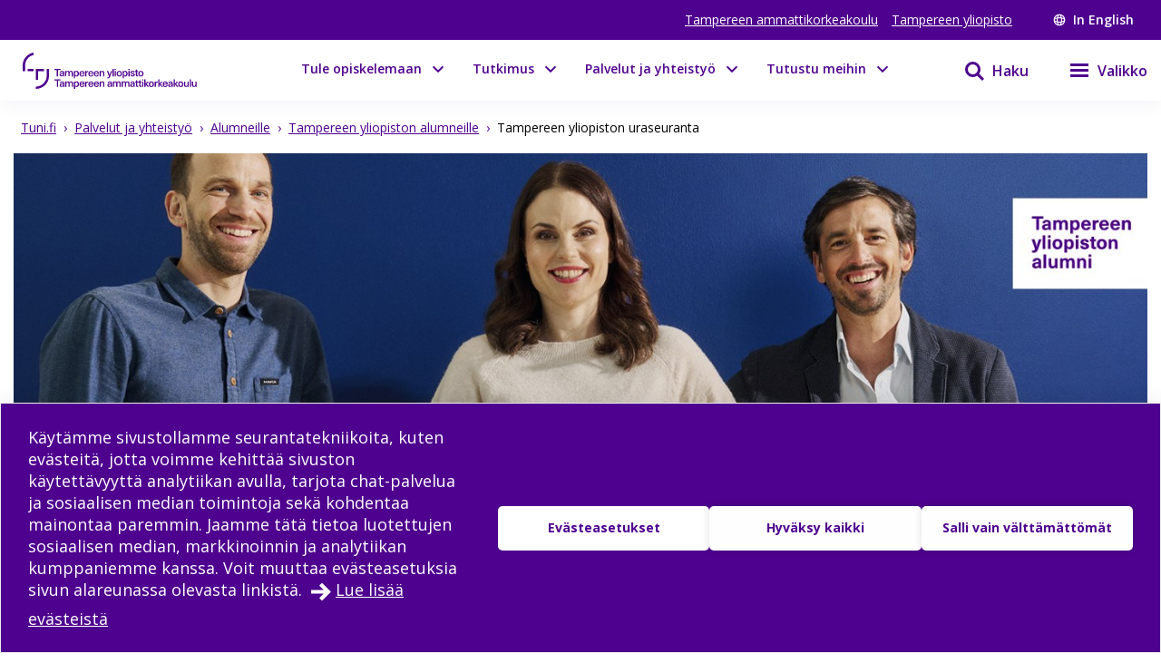

--- FILE ---
content_type: text/html; charset=utf-8
request_url: https://www.tuni.fi/fi/palvelut-ja-yhteistyo/alumneille/yliopiston-alumneille/uraseuranta
body_size: 29896
content:
<!DOCTYPE html><html lang="fi"><head><meta charSet="utf-8" data-next-head=""/><meta name="viewport" content="width=device-width" data-next-head=""/><link rel="apple-touch-icon" sizes="180x180" href="/shared/apple-touch-icon.png" data-next-head=""/><link rel="manifest" href="/shared/site.webmanifest" data-next-head=""/><link rel="icon" href="/shared/favicon.svg" type="image/svg+xml" data-next-head=""/><link rel="icon" href="/shared/favicon.ico" sizes="any" data-next-head=""/><meta name="theme-color" content="#370065" data-next-head=""/><title data-next-head="">Tampereen yliopiston uraseuranta | Tampereen korkeakouluyhteisö</title><link rel="alternate" href="https://www.tuni.fi/en/services-and-collaboration/for-alumni/university-alumni/career-monitoring" hrefLang="en" data-next-head=""/><link rel="alternate" href="https://www.tuni.fi/fi/palvelut-ja-yhteistyo/alumneille/yliopiston-alumneille/uraseuranta" hrefLang="fi" data-next-head=""/><meta property="og:title" content="Tampereen yliopiston uraseuranta | Tampereen korkeakouluyhteisö" data-next-head=""/><meta property="og:image" content="https://content-webapi.tuni.fi/image-style/metatag_image/proxy/public/2026-01/nettibannerikuva_2_fi.jpg?itok=hcXJGlVc" data-next-head=""/><meta name="description" content="Tampereen yliopisto seuraa alumniensa työllistymistä ja työurien alkuvaiheita tekemällä valmistuneille uraseurantakyselyjä muutama vuosi valmistumisen j..." data-next-head=""/><meta property="og:description" content="Tampereen yliopisto seuraa alumniensa työllistymistä ja työurien alkuvaiheita tekemällä valmistuneille uraseurantakyselyjä muutama vuosi valmistumisen jälkeen. Joka syksy tehtävät kyselyt ovat osa ..." data-next-head=""/><meta property="og:type" content="website" data-next-head=""/><meta property="og:site_name" content="Tampereen korkeakouluyhteisö" data-next-head=""/><link rel="canonical" href="https://www.tuni.fi/fi/palvelut-ja-yhteistyo/alumneille/yliopiston-alumneille/uraseuranta" data-next-head=""/><meta name="twitter:description" content="Tampereen yliopisto seuraa alumniensa työllistymistä ja työurien alkuvaiheita tekemällä valmistuneille uraseurantakyselyjä muutama vuosi valmistumisen jälkeen. Joka syksy tehtävät kyselyt ovat osa yliopistojen valtakunnallista yhteistyötä." data-next-head=""/><meta name="twitter:card" content="summary_large_image" data-next-head=""/><meta name="twitter:title" content="Tampereen yliopiston uraseuranta | Tampereen korkeakouluyhteisö" data-next-head=""/><meta name="twitter:image" content="https://content-webapi.tuni.fi/image-style/metatag_image/proxy/public/2026-01/nettibannerikuva_2_fi.jpg?itok=hcXJGlVc" data-next-head=""/><link rel="preload" as="image" imageSrcSet="/_next/image?url=https%3A%2F%2Fcontent-webapi.tuni.fi%2Fimage-style%2Fw1440_h480_manual_crop%2Fproxy%2Fpublic%2F2026-01%2Fnettibannerikuva_2_fi.jpg%3Fitok%3DcfiIc5jt&amp;w=1920&amp;q=75 1x, /_next/image?url=https%3A%2F%2Fcontent-webapi.tuni.fi%2Fimage-style%2Fw1440_h480_manual_crop%2Fproxy%2Fpublic%2F2026-01%2Fnettibannerikuva_2_fi.jpg%3Fitok%3DcfiIc5jt&amp;w=3840&amp;q=75 2x" data-next-head=""/><link rel="preload" href="/_next/static/media/e807dee2426166ad-s.p.woff2" as="font" type="font/woff2" crossorigin="anonymous" data-next-font="size-adjust"/><link rel="preload" href="/_next/static/css/fa4d732159944d2d.css" as="style"/><link rel="stylesheet" href="/_next/static/css/fa4d732159944d2d.css" data-n-g=""/><noscript data-n-css=""></noscript><script defer="" nomodule="" src="/_next/static/chunks/polyfills-42372ed130431b0a.js"></script><script src="/_next/static/chunks/webpack-18e1333887fe60bd.js" defer=""></script><script src="/_next/static/chunks/framework-d8f01f7e25201916.js" defer=""></script><script src="/_next/static/chunks/main-67d29c504127f114.js" defer=""></script><script src="/_next/static/chunks/pages/_app-c24297ef5e06bf8a.js" defer=""></script><script src="/_next/static/chunks/pages/%5B%5B...url_alias%5D%5D-3bfb122abe83a17c.js" defer=""></script><script src="/_next/static/vq3n2dAuKYj-sW1CJDlEy/_buildManifest.js" defer=""></script><script src="/_next/static/vq3n2dAuKYj-sW1CJDlEy/_ssgManifest.js" defer=""></script><style data-styled="" data-styled-version="6.1.19">.lgYzef{border:none;border-radius:0;cursor:pointer;padding:0.7rem 1.4rem;}/*!sc*/
.lgYzef:focus{outline:3px solid var(--color-info-light);outline-offset:2px;}/*!sc*/
data-styled.g2[id="sc-7245c0cc-0"]{content:"lgYzef,"}/*!sc*/
.jgpVLM{border:1px solid var(--color-white);background-color:var(--color-white);color:var(--color-port-gore);}/*!sc*/
.jgpVLM:hover{background-color:var(--color-port-gore);color:var(--color-white);}/*!sc*/
data-styled.g5[id="sc-7245c0cc-3"]{content:"jgpVLM,"}/*!sc*/
.fbOPAr{border:1px solid var(--color-white);background-color:var(--color-brand-purple);color:var(--color-white);}/*!sc*/
.fbOPAr:hover,.fbOPAr:focus{background-color:var(--color-brand-purple);box-shadow:0 0 0 1px var(--color-white),inset 0 0 0 1px var(--color-white);}/*!sc*/
.jnPQMX{border:1px solid var(--color-white);background-color:var(undefined);color:var(--color-white);}/*!sc*/
.jnPQMX:hover,.jnPQMX:focus{background-color:var(undefined);box-shadow:0 0 0 1px var(--color-white),inset 0 0 0 1px var(--color-white);}/*!sc*/
data-styled.g6[id="sc-7245c0cc-4"]{content:"fbOPAr,jnPQMX,"}/*!sc*/
.cWrlM{margin-right:1rem;font-size:var(--px-14);margin-bottom:0.2em;}/*!sc*/
.cWrlM span{color:var(--color-black-60);}/*!sc*/
data-styled.g7[id="sc-b9f34992-0"]{content:"cWrlM,"}/*!sc*/
.eCcvaQ{color:var(--color-black-60);font-size:var(--px-14);margin-bottom:0.2em;}/*!sc*/
data-styled.g8[id="sc-4cbd9083-0"]{content:"eCcvaQ,"}/*!sc*/
.cGlUwx{display:flex;justify-content:flex-start;align-items:center;flex-wrap:wrap;}/*!sc*/
data-styled.g13[id="sc-9de95957-0"]{content:"cGlUwx,"}/*!sc*/
.kHGNJC{display:grid;grid-template-columns:1fr auto;}/*!sc*/
data-styled.g14[id="sc-6d37d885-0"]{content:"kHGNJC,"}/*!sc*/
.etqANI{font-size:var(--fontsize-body-s);color:var(--color-black);line-height:1.3;}/*!sc*/
.etqANI p{display:inline;}/*!sc*/
.etqANI p:not(:last-of-type)::after{content:" • ";margin-right:0.2rem;margin-left:0.2rem;}/*!sc*/
.etqANI div{color:var(--color-black);display:inline;}/*!sc*/
.etqANI div:not(:last-of-type)::after{content:", ";}/*!sc*/
.etqANI span.full{display:block;}/*!sc*/
data-styled.g15[id="sc-6d37d885-1"]{content:"etqANI,"}/*!sc*/
.cJFxxQ{color:var(--color-black);font-size:var(--px-14);}/*!sc*/
data-styled.g37[id="sc-ecc90702-0"]{content:"cJFxxQ,"}/*!sc*/
.kuizYB{font-size:var(--px-14);line-height:var(--fontsize-body-l);font-weight:400;margin-bottom:0;color:var(--color-black-60);}/*!sc*/
data-styled.g38[id="sc-799d1255-0"]{content:"kuizYB,"}/*!sc*/
.dGYrul{align-items:center;color:#fff;display:flex;font-size:var(--px-12);font-weight:600;text-decoration:none;}/*!sc*/
@media (min-width: 48em){.dGYrul{font-size:var(--px-14);}}/*!sc*/
.dGYrul:hover{color:var(--color-mauve);}/*!sc*/
.dGYrul:hover svg{fill:var(--color-mauve);}/*!sc*/
.dGYrul svg{fill:#fff;height:12px;width:12px;margin-right:6px;}/*!sc*/
@media (min-width: 48em){.dGYrul svg{height:14px;width:14px;margin-right:8px;}}/*!sc*/
data-styled.g46[id="sc-42a40aec-1"]{content:"dGYrul,"}/*!sc*/
.kwEpgw{align-items:center;display:flex;color:#fff;padding:0;}/*!sc*/
@media (min-width: 48em){.kwEpgw{padding:0 var(--px-15);}}/*!sc*/
data-styled.g47[id="sc-75a75252-0"]{content:"kwEpgw,"}/*!sc*/
.sDjgW{flex-grow:1;}/*!sc*/
data-styled.g48[id="sc-75a75252-1"]{content:"sDjgW,"}/*!sc*/
.UoKWd{display:none;}/*!sc*/
.UoKWd ul{display:flex;list-style:none;margin:0 var(--px-30) 0 0;padding:0;}/*!sc*/
.UoKWd li{margin-right:var(--px-15);}/*!sc*/
.UoKWd a{color:#fff;display:block;font-size:var(--px-14);text-decoration:underline;}/*!sc*/
.UoKWd a:hover{color:var(--color-mauve);}/*!sc*/
@media (min-width: 48em){.UoKWd{display:block;}}/*!sc*/
data-styled.g49[id="sc-75a75252-2"]{content:"UoKWd,"}/*!sc*/
.kFGAHi{padding:3.75rem 0.9375rem;background-color:black;color:white;}/*!sc*/
.kFGAHi svg{fill:white;color:white;}/*!sc*/
.kFGAHi a:focus{outline:3px solid var(--color-info-light);outline-offset:2px;}/*!sc*/
data-styled.g50[id="sc-749fd56e-0"]{content:"kFGAHi,"}/*!sc*/
.bRAZEi{width:15.625rem;margin-bottom:3.75rem;}/*!sc*/
.bRAZEi a{display:block;}/*!sc*/
@media (min-width: 48em){.bRAZEi{margin-bottom:5rem;}}/*!sc*/
data-styled.g51[id="sc-749fd56e-1"]{content:"bRAZEi,"}/*!sc*/
.fhIFaY{display:grid;grid-template-columns:1fr;grid-gap:1.25rem;}/*!sc*/
.fhIFaY ul{list-style:none;margin:0;padding:0;}/*!sc*/
@media (min-width: 64em){.fhIFaY{grid-gap:5rem;grid-template-columns:1fr 2fr;}}/*!sc*/
data-styled.g52[id="sc-749fd56e-2"]{content:"fhIFaY,"}/*!sc*/
.boMuTl{background:none;border:1px solid transparent;color:var(--color-white);width:100%;height:fit-content;text-align:left;display:grid;grid-template-columns:auto 1fr;align-items:center;padding:0.625rem 0.9375rem;grid-column-gap:0.625rem;letter-spacing:1px;line-height:1.3;font-family:inherit!important;}/*!sc*/
.boMuTl:hover{border:1px solid white;}/*!sc*/
.boMuTl:focus{outline:3px solid var(--color-info-light);outline-offset:2px;}/*!sc*/
.boMuTl:active{color:var(--color-black);background:var(--color-white);}/*!sc*/
data-styled.g53[id="sc-749fd56e-3"]{content:"boMuTl,"}/*!sc*/
.gSpIQB p{font-size:var(--fontsize-body-l);line-height:var(--lineheight-xl);}/*!sc*/
data-styled.g54[id="sc-749fd56e-4"]{content:"gSpIQB,"}/*!sc*/
.kRSKCc{font-weight:400;}/*!sc*/
.kRSKCc a:not(.cta-link){text-decoration:underline;color:var(--color-brand-purple);word-break:break-word;overflow-wrap:break-word;}/*!sc*/
.kRSKCc a:not(.cta-link):hover{color:var(--color-electric-violet);}/*!sc*/
@media not all and (min-resolution:0.001dpcm){@supports (-webkit-appearance:none){.kRSKCc h2 a,.kRSKCc h3 a,.kRSKCc h4 a,.kRSKCc h5 a,.kRSKCc h6 a{height:30px;display:block;margin-top:-30px;}}}/*!sc*/
.kRSKCc h1,.kRSKCc h2,.kRSKCc h3,.kRSKCc h4,.kRSKCc h5,.kRSKCc h6,.kRSKCc li{word-break:break-word;overflow-wrap:break-word;}/*!sc*/
.kRSKCc h1:not(li),.kRSKCc h2:not(li),.kRSKCc h3:not(li),.kRSKCc h4:not(li),.kRSKCc h5:not(li),.kRSKCc h6:not(li),.kRSKCc li:not(li){margin:var(--px-20) 0;}/*!sc*/
.kRSKCc p{word-break:break-word;overflow-wrap:break-word;margin-bottom:var(--px-10);}/*!sc*/
.kRSKCc >ul,.kRSKCc >ol{margin-bottom:var(--px-30);}/*!sc*/
.kRSKCc table{width:100%;font-size:var(--fontsize-body-s);border-collapse:collapse!important;table-layout:auto;overflow-x:auto;}/*!sc*/
@media (min-width: 48em){.kRSKCc table{font-size:var(--fontsize-body-m);}}/*!sc*/
.kRSKCc table caption{margin:var(--px-20) auto;font-weight:var(--fontweight-semi-bold);text-align:left;}/*!sc*/
.kRSKCc table tr:first-child{margin:0;}/*!sc*/
.kRSKCc table tr:first-child p{margin:0;}/*!sc*/
.kRSKCc table tr td,.kRSKCc table tr th{border-collapse:collapse;border:1px solid var(--color-black-20);padding:var(--px-5);text-align:left;vertical-align:top;}/*!sc*/
@media (min-width: 48em){.kRSKCc table tr td,.kRSKCc table tr th{padding:0.5rem 0.5em 0.5em 1em;}}/*!sc*/
.kRSKCc table tr td p,.kRSKCc table tr th p{margin-bottom:0.5rem;}/*!sc*/
.kRSKCc p,.kRSKCc li{font-size:var(--px-18);line-height:var(--lineheight-xl);}/*!sc*/
.kRSKCc sup{top:-0.5em;}/*!sc*/
.kRSKCc sub{bottom:-0.25em;}/*!sc*/
.kRSKCc sub,.kRSKCc sup{font-size:75%;line-height:0;position:relative;vertical-align:baseline;}/*!sc*/
.kRSKCc .highlighted{margin:3.75rem 0 3.75rem 3.75rem;font-size:var(--fontsize-body-xl);line-height:var(--lineheight-m);font-weight:var(--fontweight-semi-bold);color:var(--color-brand-purple);}/*!sc*/
.kRSKCc .animated-url-link{margin-right:0;margin-left:0;display:flex;align-items:center;font-size:var(--fontsize-body-m);font-weight:var(--fontweight-bold);text-decoration:none;transition:0.1s ease-in-out;border:1px solid transparent;color:var(--color-brand-purple);position:relative;padding:0 0 0 1.5625rem;}/*!sc*/
.kRSKCc .animated-url-link:focus{outline:1px solid var(--color-brand-purple);outline-offset:2px;}/*!sc*/
.kRSKCc .animated-url-link:hover{color:var(--color-brand-purple);text-decoration:underline;}/*!sc*/
.kRSKCc .animated-url-link::after{content:"";display:block;position:absolute;width:15px;height:21px;background-repeat:no-repeat;background-position-y:center;top:0;bottom:0;left:0;transition:0.5s ease-in-out;mask:url("/arrow-right.svg") no-repeat 50% 50%;background-color:var(--color-brand-purple);margin:auto;}/*!sc*/
.kRSKCc figcaption{font-size:var(--fontsize-body-s);margin-right:0.625rem;display:inline-block;}/*!sc*/
.kRSKCc figure{margin-left:0;margin-right:0;font-size:var(--fontsize-body-s);}/*!sc*/
.kRSKCc .embedded-file{margin-bottom:var(--px-15);}/*!sc*/
.kRSKCc .embedded-file svg{fill:var(--color-brand-purple);margin-right:var(--px-15);vertical-align:top;}/*!sc*/
.kRSKCc .embedded-file span:not(.file-size){font-size:var(--fontsize-body-m);}/*!sc*/
.kRSKCc .embedded-file a{margin-right:0.625rem;}/*!sc*/
.kRSKCc blockquote{position:relative;margin:2rem 0;padding-left:1.5625rem;padding-top:0.5rem;}/*!sc*/
.kRSKCc blockquote p{font-size:var(--fontsize-body-l);font-weight:var(--fontweight-semi-bold);margin-bottom:0;padding-bottom:1rem;position:relative;}/*!sc*/
.kRSKCc blockquote p:last-child::after{content:"";background:var(--color-brand-purple);position:absolute;bottom:0;left:0;height:1px;width:11%;z-index:1;}/*!sc*/
.kRSKCc blockquote cite{font-style:normal;padding-top:0.3125rem;display:block;font-size:var(--fontsize-body-s);border-top:1px solid var(--color-brand-purple);width:fit-content;}/*!sc*/
.kRSKCc blockquote cite::before{content:"";background:var(--color-white);position:absolute;bottom:0;left:0;height:1px;width:11%;z-index:2;}/*!sc*/
.kRSKCc blockquote::after{content:"";display:block;position:absolute;width:24px;height:24px;background-repeat:no-repeat;background-position-y:center;top:0;left:0;transition:0.5s ease-in-out;mask:url("/quote.svg") no-repeat 50% 50%;background-color:var(--color-brand-purple);margin:0;}/*!sc*/
.kRSKCc .d-highlight{margin:2rem 0;border-left:4px solid var(--color-port-gore);padding:1.5rem 2rem;color:var(--color-port-gore);background:var(--color-periwinkle-light);}/*!sc*/
.kRSKCc .d-highlight h2{font-size:var(--fontsize-heading-m);margin-bottom:0.625rem;}/*!sc*/
.kRSKCc .d-highlight p{margin:0.625rem 0;}/*!sc*/
.kRSKCc thead{color:var(--color-white);background-color:var(--color-brand-purple);font-size:var(--fontsize-body-m);}/*!sc*/
.kRSKCc thead tr{color:var(--color-white);}/*!sc*/
@media (min-width: 48em){.kRSKCc thead{font-size:var(--fontsize-body-l);}}/*!sc*/
.kRSKCc .text-align-right{text-align:right;}/*!sc*/
.kRSKCc .file-size{font-size:var(--fontsize-body-s);color:var(--color-black-80);}/*!sc*/
data-styled.g60[id="sc-5a9ff7c6-0"]{content:"kRSKCc,"}/*!sc*/
.dzWbyz{max-width:1560px;margin:0 auto 30px auto;margin-bottom:var(--px-30);}/*!sc*/
data-styled.g61[id="sc-2d1220b9-0"]{content:"dzWbyz,"}/*!sc*/
.jnVwSQ{display:grid;grid-template-columns:1fr;}/*!sc*/
@media (min-width: 64em){.jnVwSQ{grid-template-columns:repeat(1, 1fr);}}/*!sc*/
data-styled.g62[id="sc-2d1220b9-1"]{content:"jnVwSQ,"}/*!sc*/
.faJCqn{grid-column:span 1;height:100%;display:flex;flex-direction:column;background-color:var(--color-transparent);color:var(--color-port-gore);padding:1.875rem;}/*!sc*/
@media (min-width: 85.375em){.faJCqn{padding:1.875rem 3.75rem;}}/*!sc*/
.faJCqn div:nth-of-type(2) a{margin-top:auto;margin-bottom:var(--px-30);}/*!sc*/
@media (min-width: 64em){.faJCqn div:nth-of-type(2) a{margin-right:0;margin-left:0;margin-bottom:0;}}/*!sc*/
.faJCqn a:focus{outline:3px solid var(--color-info-base);}/*!sc*/
.eYzKIp{grid-column:span 1;height:100%;display:flex;flex-direction:column;background-color:var(--color-periwinkle-gray);color:var(--color-port-gore);padding:1.875rem;}/*!sc*/
@media (min-width: 85.375em){.eYzKIp{padding:1.875rem 3.75rem;}}/*!sc*/
.eYzKIp div:nth-of-type(2) a{margin-top:auto;margin-bottom:var(--px-30);}/*!sc*/
@media (min-width: 64em){.eYzKIp div:nth-of-type(2) a{margin-right:0;margin-left:0;margin-bottom:0;}}/*!sc*/
.eYzKIp a:focus{outline:3px solid var(--color-info-base);}/*!sc*/
data-styled.g65[id="sc-2d1220b9-4"]{content:"faJCqn,eYzKIp,"}/*!sc*/
.cROLOT{font-size:var(--px-27);}/*!sc*/
data-styled.g66[id="sc-2d1220b9-5"]{content:"cROLOT,"}/*!sc*/
.boblSP{margin-top:0;}/*!sc*/
data-styled.g67[id="sc-2d1220b9-6"]{content:"boblSP,"}/*!sc*/
.eqMyQZ svg{width:2.5rem;height:2.5rem;}/*!sc*/
data-styled.g191[id="sc-8b32c1ae-1"]{content:"eqMyQZ,"}/*!sc*/
.frWdXt{margin-bottom:var(--px-30);margin-top:-15px;padding:0 3.75rem;color:var(--color-brand-purple);}/*!sc*/
data-styled.g192[id="sc-8b32c1ae-2"]{content:"frWdXt,"}/*!sc*/
.edQnfA{background:rgba(255,255,255,0.9);top:59px;left:0;height:calc(100% - 59px);width:100%;position:fixed;z-index:20;overflow:hidden;transition:visibility 0.2s ease-in-out,opacity 0.2s ease-in-out;visibility:hidden;opacity:0;}/*!sc*/
@media (min-width: 48em){.edQnfA{top:0;height:100%;}}/*!sc*/
.slideout-open .edQnfA{visibility:visible;opacity:1;}/*!sc*/
data-styled.g214[id="sc-499afabd-0"]{content:"edQnfA,"}/*!sc*/
.eEWQSe{margin:0 auto;max-width:90rem;height:100%;position:relative;}/*!sc*/
data-styled.g215[id="sc-499afabd-1"]{content:"eEWQSe,"}/*!sc*/
.gzTjRg{background:var(--color-brand-purple);padding:1.875rem;overflow-y:scroll;position:absolute;top:0;right:0;width:100%;height:100%;transition:opacity 0.2s ease-in-out,transform 0.2s ease-in-out;opacity:1;transform:translateX(100%);will-change:transform,opacity;}/*!sc*/
@media (min-width: 48em){.gzTjRg{width:23.75rem;}}/*!sc*/
@media (min-width: 48em){.gzTjRg{padding:4.0625rem 1.875rem 1.875rem 1.875rem;width:23.75rem;}}/*!sc*/
.slideout-open .gzTjRg{opacity:1;transform:translateX(0);}/*!sc*/
data-styled.g216[id="sc-499afabd-2"]{content:"gzTjRg,"}/*!sc*/
.eCrbTb{display:none;}/*!sc*/
@media (min-width: 48em){.eCrbTb{display:flex;justify-content:flex-end;margin-bottom:1rem;}}/*!sc*/
.eCrbTb button{padding:0.3125rem;}/*!sc*/
data-styled.g217[id="sc-499afabd-3"]{content:"eCrbTb,"}/*!sc*/
.kKwLgO{display:flex;align-items:center;}/*!sc*/
.kKwLgO svg{fill:#fff;height:1.125rem;width:1.125rem;margin-left:0.375rem;}/*!sc*/
data-styled.g218[id="sc-499afabd-4"]{content:"kKwLgO,"}/*!sc*/
.doyIyV{background:var(--color-brand-purple);color:var(--color-white);box-shadow:0 5px 20px -4px rgba(110,93,147,0.1);margin-bottom:1.25rem;}/*!sc*/
@media (min-width: 48em){.doyIyV{background:#fff;}}/*!sc*/
@media (min-width: 64em){.doyIyV{margin-bottom:0;}}/*!sc*/
.doyIyV [data-reach-skip-link]{position:absolute;top:-40px;padding:NaNrem;}/*!sc*/
.doyIyV [data-reach-skip-link]:focus{background-color:white;top:0;z-index:2;}/*!sc*/
data-styled.g227[id="sc-623ed0e5-0"]{content:"doyIyV,"}/*!sc*/
.jjpyix{background:var(--color-brand-purple);padding:0.625rem 0.9375rem;}/*!sc*/
data-styled.g228[id="sc-623ed0e5-1"]{content:"jjpyix,"}/*!sc*/
.iUarWw{margin:0 auto;max-width:91.875rem;padding:0;}/*!sc*/
data-styled.g229[id="sc-623ed0e5-2"]{content:"iUarWw,"}/*!sc*/
.bhyawy{min-height:3.75rem;display:flex;align-items:center;padding:0.625rem 0.9375rem;background:var(--color-brand-purple);width:100%;z-index:10;position:static;top:0;right:0;}/*!sc*/
@media (min-width: 48em){.bhyawy{background:var(--color-white);}}/*!sc*/
@media (min-width: 80em){.bhyawy{display:grid;grid-column-gap:1.25rem;grid-template-columns:auto 1fr auto auto;padding-top:0;padding-bottom:0;}}/*!sc*/
data-styled.g230[id="sc-623ed0e5-3"]{content:"bhyawy,"}/*!sc*/
.kxeOTA{display:flex;flex-grow:1;opacity:1;visibility:visible;transition:opacity 0.3s ease-in-out,visibility 0.3s ease-in-out;}/*!sc*/
.kxeOTA a{display:block;}/*!sc*/
.kxeOTA svg{display:block;fill:var(--color-white);height:2.5rem;width:12.5rem;}/*!sc*/
@media (min-width: 48em){.kxeOTA svg{fill:var(--color-brand-purple);width:15.625rem;}}/*!sc*/
data-styled.g231[id="sc-623ed0e5-4"]{content:"kxeOTA,"}/*!sc*/
@media (min-width: 48em){.jXIiPE{padding:5.625rem 0.9375rem;}}/*!sc*/
data-styled.g245[id="sc-78fc9478-0"]{content:"jXIiPE,"}/*!sc*/
.hVgJiM{margin-bottom:2rem;}/*!sc*/
data-styled.g246[id="sc-78fc9478-1"]{content:"hVgJiM,"}/*!sc*/
@media (min-width: 64em){.eUatvd{grid-template-columns:1fr 1fr 1fr;}}/*!sc*/
data-styled.g247[id="sc-78fc9478-2"]{content:"eUatvd,"}/*!sc*/
.kXxPZt nav span{font-weight:var(--fontweight-semi-bold);font-size:var(--fontsize-body-l);}/*!sc*/
data-styled.g248[id="sc-78fc9478-3"]{content:"kXxPZt,"}/*!sc*/
@media (min-width: 64em){.bUvQZ.bUvQZ{margin-top:3.25rem;}}/*!sc*/
data-styled.g249[id="sc-78fc9478-4"]{content:"bUvQZ,"}/*!sc*/
@media (min-width: 64em){.eShPlv{display:grid;grid-template-columns:repeat(3,1fr);grid-template-rows:repeat(2,auto);}}/*!sc*/
data-styled.g250[id="sc-78fc9478-5"]{content:"eShPlv,"}/*!sc*/
.jIYCTo{display:flex;flex-direction:column;gap:0.5rem;}/*!sc*/
.jIYCTo a{font-size:var(--fontsize-body-l);font-weight:var(--fontweight-semi-bold);color:white;width:100%;}/*!sc*/
@media (min-width: 64em){.jIYCTo{grid-area:1/1/2/3;}.jIYCTo a{width:auto;}}/*!sc*/
data-styled.g251[id="sc-78fc9478-6"]{content:"jIYCTo,"}/*!sc*/
.dXRMZi{display:flex;flex-wrap:wrap;gap:0.5rem 1.5rem;}/*!sc*/
data-styled.g252[id="sc-78fc9478-7"]{content:"dXRMZi,"}/*!sc*/
.hJTXHh{display:flex;flex-wrap:wrap;gap:0.5rem 1.5rem;}/*!sc*/
data-styled.g253[id="sc-78fc9478-8"]{content:"hJTXHh,"}/*!sc*/
.eireBW{margin:2rem 0;}/*!sc*/
data-styled.g254[id="sc-78fc9478-9"]{content:"eireBW,"}/*!sc*/
.jpkKvh{font-size:var(--fontsize-body-l);font-weight:var(--fontweight-semi-bold);width:auto;border:none;letter-spacing:normal;line-height:var(--lineheight-xl);padding:0;grid-template-columns:none;}/*!sc*/
.jpkKvh:hover{border:none;}/*!sc*/
.jpkKvh:active{color:var(--color-white);background:transparent;}/*!sc*/
data-styled.g255[id="sc-78fc9478-10"]{content:"jpkKvh,"}/*!sc*/
.feBVHk{padding:1rem 1rem 1rem 2rem;position:relative;border:1px solid var(--color-periwinkle-gray);width:100%;height:fit-content;margin-bottom:0.5rem;cursor:pointer;}/*!sc*/
.feBVHk:hover{border:1px solid var(--color-electric-violet);}/*!sc*/
.feBVHk:hover h3{text-decoration:underline;}/*!sc*/
data-styled.g319[id="sc-fdf1355b-0"]{content:"feBVHk,"}/*!sc*/
.lmmFNO{display:flex;flex-direction:column-reverse;}/*!sc*/
@media (min-width: 35em){.lmmFNO{flex-direction:row;}}/*!sc*/
data-styled.g320[id="sc-fdf1355b-1"]{content:"lmmFNO,"}/*!sc*/
@media (min-width: 35em){.iAEnvj{flex-grow:1;}}/*!sc*/
data-styled.g321[id="sc-fdf1355b-2"]{content:"iAEnvj,"}/*!sc*/
.hHnm{position:absolute;top:0;left:0;z-index:1;}/*!sc*/
.hHnm svg{fill:var(--color-news);}/*!sc*/
data-styled.g323[id="sc-fdf1355b-4"]{content:"hHnm,"}/*!sc*/
.cudvOv{display:flex;flex-direction:column-reverse;flex-wrap:wrap;margin:0 0 0.1rem 0;}/*!sc*/
@media (min-width: 35em){.cudvOv{flex-direction:row;justify-content:space-between;align-items:center;}}/*!sc*/
data-styled.g324[id="sc-fdf1355b-5"]{content:"cudvOv,"}/*!sc*/
.ddcwty{color:var(--color-black);font-size:var(--px-16);font-weight:var(--fontweight-semi-bold);line-height:var(--lineheight-m);margin:0 0 0.3rem 0;}/*!sc*/
data-styled.g325[id="sc-fdf1355b-6"]{content:"ddcwty,"}/*!sc*/
.hjLLQY{padding-right:1.5rem;}/*!sc*/
data-styled.g328[id="sc-fdf1355b-9"]{content:"hjLLQY,"}/*!sc*/
.dSVlnh{position:absolute;bottom:1rem;right:1rem;height:1.25rem;width:1.25rem;}/*!sc*/
.dSVlnh svg{fill:var(--color-electric-violet);}/*!sc*/
data-styled.g329[id="sc-fdf1355b-10"]{content:"dSVlnh,"}/*!sc*/
.fPczXS{margin:var(--px-30) 0;}/*!sc*/
data-styled.g332[id="sc-5a6a23e1-1"]{content:"fPczXS,"}/*!sc*/
.bsLavx{display:flex;height:100%;padding-top:5.625rem;}/*!sc*/
@media (min-width: 64em){.bsLavx{padding:0;grid-area:1/3/2/4;justify-content:flex-end;align-items:flex-end;}}/*!sc*/
data-styled.g337[id="sc-fa7f35bd-1"]{content:"bsLavx,"}/*!sc*/
.igJvvI{margin-left:0.1875rem;display:flex;align-items:center;background-color:transparent;width:auto;cursor:pointer;}/*!sc*/
.igJvvI svg{margin-top:2.3px;}/*!sc*/
.igJvvI span{font-weight:var(--fontweight-semi-bold);}/*!sc*/
data-styled.g338[id="sc-fa7f35bd-2"]{content:"igJvvI,"}/*!sc*/
.eMBzUs{display:block;flex:0 0 calc(100% - 30px);order:2;margin-left:0.5rem;font-size:var(--px-16);line-height:var(--px-27);font-weight:var(--fontweight-semi-bold);}/*!sc*/
data-styled.g339[id="sc-fa7f35bd-3"]{content:"eMBzUs,"}/*!sc*/
.iUNbAM{margin-top:1.875rem;background:var(--color-port-gore);height:auto;position:static;display:none;}/*!sc*/
@media (min-width: 48em){.iUNbAM{grid-area:2/1/3/4;padding:0 var(--px-30);}}/*!sc*/
data-styled.g340[id="sc-fa7f35bd-4"]{content:"iUNbAM,"}/*!sc*/
.fkVmab{padding:3.75rem var(--px-30);color:var(--color-white);}/*!sc*/
data-styled.g341[id="sc-fa7f35bd-5"]{content:"fkVmab,"}/*!sc*/
.fvlcSY{margin-bottom:var(--px-15);}/*!sc*/
data-styled.g342[id="sc-fa7f35bd-6"]{content:"fvlcSY,"}/*!sc*/
.glekiF{margin-bottom:var(--px-15);display:block;}/*!sc*/
@media (min-width: 64em){.glekiF{justify-content:space-between;flex-wrap:wrap;}}/*!sc*/
data-styled.g344[id="sc-fa7f35bd-8"]{content:"glekiF,"}/*!sc*/
.iwDhqa{width:100%;margin-bottom:30px;}/*!sc*/
data-styled.g345[id="sc-fa7f35bd-9"]{content:"iwDhqa,"}/*!sc*/
.igjMgM{flex-grow:0;flex-shrink:0;flex-basis:calc(100% / 2 - 30px);line-height:30px;letter-spacing:0.25px;}/*!sc*/
.igjMgM a{color:var(--color-white);text-decoration:underline;}/*!sc*/
data-styled.g346[id="sc-fa7f35bd-10"]{content:"igjMgM,"}/*!sc*/
.dHUyMg{margin-bottom:var(--px-15);}/*!sc*/
.dHUyMg input,.dHUyMg textarea{border:solid 1px white;padding:var(--px-15);width:100%;color:var(--color-black);}/*!sc*/
.dHUyMg input:focus,.dHUyMg textarea:focus{outline:3px solid var(--color-info-light);outline-offset:3px;}/*!sc*/
.dHUyMg textarea{font:inherit;height:180px;}/*!sc*/
data-styled.g348[id="sc-fa7f35bd-12"]{content:"dHUyMg,"}/*!sc*/
.ifHOIH{margin-bottom:15px;margin-top:var(--px-30);}/*!sc*/
.ifHOIH input[type="submit"]{padding:10px 30px;border:none;cursor:pointer;background-color:transparent;border:1px solid var(--color-white);color:white;font-weight:var(--fontweight-semi-regular);transition:background-color 0.2s ease-in-out;}/*!sc*/
.ifHOIH input[type="submit"] :hover{box-shadow:0 0 0 0.5px var(--color-white),inset 0 0 0 0.5px var(--color-white);}/*!sc*/
.ifHOIH input[type="submit"]:focus{outline:3px solid var(--color-info-light);outline-offset:2px;}/*!sc*/
.ifHOIH textarea{font-weight:var(--fontweight-semi-regular);}/*!sc*/
data-styled.g349[id="sc-fa7f35bd-13"]{content:"ifHOIH,"}/*!sc*/
.iUOHdN{display:block;font-size:0.875rem;line-height:1.4375rem;font-weight:var(--fontweight-semi-bold);-webkit-hyphens:manual;-ms-hyphens:manual;hyphens:manual;}/*!sc*/
.iUOHdN span{margin-left:0.5rem;}/*!sc*/
.iUOHdN textarea{font-weight:var(--fontweight-regular);font-size:var(--fontsize-body-m);margin-top:0.5rem;}/*!sc*/
data-styled.g350[id="sc-fa7f35bd-14"]{content:"iUOHdN,"}/*!sc*/
.isTWac{font-family:inherit;appearance:none;border:solid 1px var(--color-white);background:url("/arrow-dropdown.svg") no-repeat top 50% right 0.7rem;background-color:white;background-size:0.8rem 0.8rem;border-radius:0;font-size:0.875rem;height:2.875rem;line-height:1.3;padding:0.625rem;margin-top:0.625rem;cursor:pointer;width:15.625rem;}/*!sc*/
.isTWac:focus{outline:3px solid var(--color-info-light);outline-offset:2px;}/*!sc*/
@media (min-width: 48em){.isTWac{margin-left:0.625rem;margin-top:0rem;}}/*!sc*/
data-styled.g355[id="sc-fa7f35bd-19"]{content:"isTWac,"}/*!sc*/
.bQJWDu{padding:0;margin:0;align-items:center;background:none;border:none;cursor:pointer;color:var(--color-brand-purple);display:inline-flex;}/*!sc*/
.bQJWDu:hover{color:var(--color-electric-violet);}/*!sc*/
.bQJWDu:hover svg{fill:var(--color-electric-violet);}/*!sc*/
.bQJWDu svg{display:block;color:var(--color-white);fill:var(--color-white);height:1.5rem;width:1.5rem;margin-left:1.5rem;}/*!sc*/
@media (min-width: 48em){.bQJWDu svg{color:var(--color-brand-purple);fill:var(--color-brand-purple);}}/*!sc*/
.bQJWDu span{display:none;font-size:1rem;font-weight:600;margin-left:0.5rem;}/*!sc*/
@media (min-width: 48em){.bQJWDu span{display:block;}}/*!sc*/
.bQJWDu:focus{outline:3px solid var(--color-info-light);outline-offset:-1px;z-index:10;}/*!sc*/
@media (min-width: 48em){.bQJWDu:focus{outline:3px solid var(--color-info-base);outline-offset:1px;}}/*!sc*/
data-styled.g385[id="sc-fec52fb3-0"]{content:"bQJWDu,"}/*!sc*/
.juDVSu{display:flex;justify-content:flex-start;align-items:center;}/*!sc*/
.juDVSu span{width:fit-content;}/*!sc*/
.juDVSu svg{fill:var(--color-brand-purple);vertical-align:middle;margin-right:calc(6px + 4px);margin-left:-4px;}/*!sc*/
data-styled.g412[id="sc-d4d3eff3-0"]{content:"juDVSu,"}/*!sc*/
.bNbtBS{display:grid;grid-template-columns:auto auto 1fr;grid-column-gap:30px;height:2.875rem;}/*!sc*/
@media (min-width: 48em){.bNbtBS{grid-column-gap:30px;}}/*!sc*/
.bNbtBS svg{width:1.5rem;height:1.5rem;fill:var(--color-info-light);}/*!sc*/
data-styled.g415[id="sc-ffd10c53-0"]{content:"bNbtBS,"}/*!sc*/
.gqMSVG{align-self:end;font-size:var(--fontsize-body-m);}/*!sc*/
data-styled.g416[id="sc-ffd10c53-1"]{content:"gqMSVG,"}/*!sc*/
.bUEMiI{font-size:var(--fontsize-body-l);line-height:var(--fontsize-body-l);font-weight:400;color:var(--color-brand-purple);width:100%;}/*!sc*/
.bUEMiI span{color:var(--color-white);}/*!sc*/
.bUEMiI a{padding:0.6rem 1rem 0.6rem 1rem;display:grid;grid-template-columns:max-content 1fr;font-weight:600;letter-spacing:1px;line-height:1.3;text-decoration:none;transition:0.1s ease-in-out;border:1px solid transparent;margin-top:auto;}/*!sc*/
.bUEMiI a svg{vertical-align:middle;margin-right:0.6rem;fill:var(--color-white);}/*!sc*/
.bUEMiI a:hover{border:1px solid var(--color-white);}/*!sc*/
.bUEMiI a:active{background-color:var(--color-white);}/*!sc*/
.bUEMiI a:active span{color:var(--color-black);}/*!sc*/
.bUEMiI a:active svg{fill:var(--color-black);}/*!sc*/
@media (min-width: 64em){.bUEMiI a{margin-left:0;margin-right:0;padding:0.6rem 1rem 0.6rem 1rem;}}/*!sc*/
data-styled.g417[id="sc-b338a374-0"]{content:"bUEMiI,"}/*!sc*/
.dRswpy{max-width:91.875rem;padding:0 var(--px-15);position:relative;margin:0 auto;}/*!sc*/
@media (min-width: 48em){.dRswpy{padding:0 var(--px-15);}}/*!sc*/
@media (min-width: 64em){.dRswpy{padding-top:0;}}/*!sc*/
data-styled.g426[id="sc-7c909fb6-0"]{content:"dRswpy,"}/*!sc*/
.ebxCMY ul{list-style:none;margin:0;padding:0;}/*!sc*/
data-styled.g441[id="sc-70407722-0"]{content:"ebxCMY,"}/*!sc*/
.MBCvJ{display:inline-block;}/*!sc*/
.MBCvJ span{color:var(--color-gray-60);margin:0 var(--px-8);text-decoration:underline;font-size:var(--fontsize-body-s);}/*!sc*/
.MBCvJ a{color:var(--color-brand-purple);font-size:var(--fontsize-body-s);line-height:1.3;}/*!sc*/
.cVgNyB{display:inline-block;}/*!sc*/
.cVgNyB span{color:var(--color-gray-60);margin:0 var(--px-8);text-decoration:none;font-size:var(--fontsize-body-s);}/*!sc*/
.cVgNyB a{color:var(--color-brand-purple);font-size:var(--fontsize-body-s);line-height:1.3;}/*!sc*/
data-styled.g442[id="sc-70407722-1"]{content:"MBCvJ,cVgNyB,"}/*!sc*/
.jmGhJZ{display:flex;flex-direction:row;flex-wrap:wrap;margin-right:-15px;margin-left:-15px;}/*!sc*/
data-styled.g486[id="sc-a4c70d55-0"]{content:"jmGhJZ,"}/*!sc*/
.dUQOsF img{max-width:100%;display:block;}/*!sc*/
@media (min-width: 48em){.dUQOsF img{margin-bottom:-11%;}}/*!sc*/
data-styled.g489[id="sc-a4c70d55-3"]{content:"dUQOsF,"}/*!sc*/
.kEEgWj{position:relative;margin:0;}/*!sc*/
@media (min-width: 48em){.kEEgWj{margin:0 1.25rem;}}/*!sc*/
data-styled.g490[id="sc-a4c70d55-4"]{content:"kEEgWj,"}/*!sc*/
.hXBvqK{margin-bottom:3.75rem;}/*!sc*/
data-styled.g618[id="sc-1d9be8f3-0"]{content:"hXBvqK,"}/*!sc*/
.bYHelj{background-color:var(--color-white);min-height:10rem;padding:1.875rem;color:var(--color-brand-purple);}/*!sc*/
@media (min-width: 85.375em){.bYHelj{padding:3.75rem 2.8125rem 1.875rem 2.8125rem;}}/*!sc*/
@media (min-width: 90em){.bYHelj{padding:3.75rem 3.75rem 1.875rem 3.75rem;}}/*!sc*/
data-styled.g621[id="sc-1d9be8f3-3"]{content:"bYHelj,"}/*!sc*/
.ELKuf{max-width:78.75rem;}/*!sc*/
@media (min-width: 48em){.ELKuf{margin:0 1.25rem;}}/*!sc*/
@media (min-width: 80em){.ELKuf{margin:0 auto;width:100%;}}/*!sc*/
data-styled.g622[id="sc-1d9be8f3-4"]{content:"ELKuf,"}/*!sc*/
.eCqvBg{font-size:var(--fontsize-body-m);font-weight:var(--fontweight-regular);line-height:var(--lineheight-xl);}/*!sc*/
data-styled.g623[id="sc-1d9be8f3-5"]{content:"eCqvBg,"}/*!sc*/
:root{--color-brand-purple:#4E008E;--color-black:#000000;--color-white:#FFFFFF;--color-electric-violet:#9750FA;--color-mauve:#D6A5FF;--color-port-gore:#2F2859;--color-deep-purple:#370065;--color-periwinkle-gray:#E1E5F4;--color-periwinkle-light:#F2F4FB;--color-beige:#E8E0DB;--color-news:#89D4FF;--color-study:#3FD1AF;--color-service:#FFFB88;--color-research:#F5BCFF;--color-contact:#FF7C91;--color-notification:#CF286F;--color-border-tertiary:#D1DBE3;--color-black:#000000;--color-black-80:#333333;--color-black-60:#5C5C5C;--color-black-40:#999999;--color-black-20:#CCCCCC;--color-black-10:#E6E6E6;--color-black-5:#F2F2F2;--color-black-2:#FAFAFA;--color-white:#FFFFFF;--color-blue-grey-dark:#102027;--color-blue-grey-med:#2E3C43;--color-blue-grey-light:#3A4B54;--color-success-base:#38850F;--color-error-base:#CE013B;--color-alert-base:#EEC401;--color-info-base:#0077C7;--color-success-light:#7FFF3B;--color-error-light:#FF7098;--color-alert-light:#FFE471;--color-info-light:#7CCBFF;--font-default:Open sans;--fontweight-regular:400;--fontweight-semi-bold:600;--fontweight-bold:700;--fontsize-heading-xl:2rem;--fontsize-heading-l:1.5rem;--fontsize-heading-m:1.5rem;--fontsize-heading-s:1.25rem;--fontsize-heading-xs:1.125rem;--fontsize-heading-xxs:1rem;--fontsize-body-xl:1.25rem;--fontsize-body-l:1.125rem;--fontsize-body-m:1rem;--fontsize-body-s:0.875rem;--fontsize-body-xs:0.750rem;--lineheight-m:1.25;--lineheight-l:1.5;--lineheight-xl:1.75;--px-1:0.0625rem;--px-2:0.125rem;--px-3:0.1875rem;--px-4:0.25rem;--px-5:0.3125rem;--px-6:0.375rem;--px-7:0.4375rem;--px-8:0.5rem;--px-9:0.5625rem;--px-10:0.625rem;--px-11:0.6875rem;--px-12:0.75rem;--px-13:0.8125rem;--px-14:0.875rem;--px-15:0.9375rem;--px-16:1rem;--px-17:1.0625rem;--px-18:1.125rem;--px-19:1.1875rem;--px-20:1.25rem;--px-21:1.3125rem;--px-22:1.375rem;--px-23:1.4375rem;--px-24:1.5rem;--px-25:1.5625rem;--px-26:1.625rem;--px-27:1.6875rem;--px-28:1.75rem;--px-29:1.8125rem;--px-30:1.875rem;--px-31:1.9375rem;--px-32:2rem;--px-33:2.0625rem;--px-34:2.125rem;--px-35:2.1875rem;--px-36:2.25rem;--px-37:2.3125rem;--px-38:2.375rem;--px-39:2.4375rem;}/*!sc*/
@media (min-width: 30em){:root{--color-brand-purple:#4E008E;--color-black:#000000;--color-white:#FFFFFF;--color-electric-violet:#9750FA;--color-mauve:#D6A5FF;--color-port-gore:#2F2859;--color-deep-purple:#370065;--color-periwinkle-gray:#E1E5F4;--color-periwinkle-light:#F2F4FB;--color-beige:#E8E0DB;--color-news:#89D4FF;--color-study:#3FD1AF;--color-service:#FFFB88;--color-research:#F5BCFF;--color-contact:#FF7C91;--color-notification:#CF286F;--color-border-tertiary:#D1DBE3;--color-black:#000000;--color-black-80:#333333;--color-black-60:#5C5C5C;--color-black-40:#999999;--color-black-20:#CCCCCC;--color-black-10:#E6E6E6;--color-black-5:#F2F2F2;--color-black-2:#FAFAFA;--color-white:#FFFFFF;--color-blue-grey-dark:#102027;--color-blue-grey-med:#2E3C43;--color-blue-grey-light:#3A4B54;--color-success-base:#38850F;--color-error-base:#CE013B;--color-alert-base:#EEC401;--color-info-base:#0077C7;--color-success-light:#7FFF3B;--color-error-light:#FF7098;--color-alert-light:#FFE471;--color-info-light:#7CCBFF;--font-default:Open sans;--fontweight-regular:400;--fontweight-semi-bold:600;--fontweight-bold:700;--fontsize-heading-xl:2rem;--fontsize-heading-l:1.75rem;--fontsize-heading-m:1.5rem;--fontsize-heading-s:1.25rem;--fontsize-heading-xs:1.125rem;--fontsize-heading-xxs:1rem;--fontsize-body-xl:1.25rem;--fontsize-body-l:1.125rem;--fontsize-body-m:1rem;--fontsize-body-s:0.875rem;--fontsize-body-xs:0.750rem;--lineheight-m:1.25;--lineheight-l:1.5;--lineheight-xl:1.75;}}/*!sc*/
@media (min-width: 80em){:root{--color-brand-purple:#4E008E;--color-black:#000000;--color-white:#FFFFFF;--color-electric-violet:#9750FA;--color-mauve:#D6A5FF;--color-port-gore:#2F2859;--color-deep-purple:#370065;--color-periwinkle-gray:#E1E5F4;--color-periwinkle-light:#F2F4FB;--color-beige:#E8E0DB;--color-news:#89D4FF;--color-study:#3FD1AF;--color-service:#FFFB88;--color-research:#F5BCFF;--color-contact:#FF7C91;--color-notification:#CF286F;--color-border-tertiary:#D1DBE3;--color-black:#000000;--color-black-80:#333333;--color-black-60:#5C5C5C;--color-black-40:#999999;--color-black-20:#CCCCCC;--color-black-10:#E6E6E6;--color-black-5:#F2F2F2;--color-black-2:#FAFAFA;--color-white:#FFFFFF;--color-blue-grey-dark:#102027;--color-blue-grey-med:#2E3C43;--color-blue-grey-light:#3A4B54;--color-success-base:#38850F;--color-error-base:#CE013B;--color-alert-base:#EEC401;--color-info-base:#0077C7;--color-success-light:#7FFF3B;--color-error-light:#FF7098;--color-alert-light:#FFE471;--color-info-light:#7CCBFF;--font-default:Open sans;--fontweight-regular:400;--fontweight-semi-bold:600;--fontweight-bold:700;--fontsize-heading-xl:2.5rem;--fontsize-heading-l:2rem;--fontsize-heading-m:1.5rem;--fontsize-heading-s:1.25rem;--fontsize-heading-xs:1.125rem;--fontsize-heading-xxs:1rem;--fontsize-body-xl:1.25rem;--fontsize-body-l:1.125rem;--fontsize-body-m:1rem;--fontsize-body-s:0.875rem;--fontsize-body-xs:0.750rem;--lineheight-m:1.25;--lineheight-l:1.5;--lineheight-xl:1.75;}}/*!sc*/
*{box-sizing:border-box;}/*!sc*/
html{font-size:100%;}/*!sc*/
body{color:#000;font-weight:var(--fontweight-regular);font-style:normal;margin:0;font-size:var(--fontsize-body-m);line-height:var(--lineheight-xl);}/*!sc*/
body.slideout-open{position:fixed;top:0;right:0;bottom:0;left:0;overflow-y:scroll;}/*!sc*/
button,input{font-family:inherit;}/*!sc*/
a{color:#000;text-decoration:none;}/*!sc*/
p{line-height:var(--fontsize-body-l);margin:0 0 1em 0;}/*!sc*/
h1,h2,h3,h4,h5,h6{font-weight:var(--fontweight-semi-bold);margin:0 0 0.66em 0;word-break:break-word;hyphens:auto;hyphenate-limit-chars:12 4;}/*!sc*/
h1{font-size:var(--fontsize-heading-xl);line-height:var(--lineheight-m);}/*!sc*/
h2{font-size:var(--fontsize-heading-l);line-height:var(--lineheight-m);}/*!sc*/
h3{font-size:var(--fontsize-heading-m);line-height:var(--lineheight-m);}/*!sc*/
h4{font-size:var(--fontsize-heading-s);line-height:var(--lineheight-l);}/*!sc*/
h5{font-size:var(--fontsize-heading-xs);line-height:var(--lineheight-l);}/*!sc*/
h6{font-size:var(--fontsize-heading-xxs);line-height:var(--lineheight-l);}/*!sc*/
ul,ol{padding:0 0 0 1.7rem;}/*!sc*/
img,figure{max-width:100%;height:auto;}/*!sc*/
svg,iframe{max-width:100%;}/*!sc*/
.embedded-video-container{background-size:cover;background-position:center;background-repeat:no-repeat;position:relative;margin:1rem 0;}/*!sc*/
.embedded-video-container::after{content:"";display:block;padding-bottom:56.25%;}/*!sc*/
.embedded-video-container .link-to-video{display:flex;align-items:center;justify-content:center;position:absolute;top:0;left:0;height:100%;width:100%;z-index:1;}/*!sc*/
.embedded-video-container .link-to-video:hover svg{opacity:0.8;}/*!sc*/
.embedded-video-container .link-to-video span{color:#000;background:rgba(255,255,255,0.8);bottom:0;line-height:1.3;padding:0.5rem 1rem;position:absolute;margin:0;width:100%;}/*!sc*/
.embedded-video-container .link-to-video svg{fill:#fff;filter:drop-shadow(1px 1px 3px rgb(0 0 0 / 0.4));height:5rem;width:5rem;transition:0.3s opacity ease-in-out;opacity:0.6;}/*!sc*/
@media (min-width: 48em){.embedded-video-container .link-to-video svg{height:10rem;width:10rem;}}/*!sc*/
.embedded-video-container iframe{position:absolute;top:0;left:0;height:100%;width:100%;z-index:0;}/*!sc*/
.panopto-video-container{margin:1em 0;position:relative;padding-top:56.25%;min-height:12.5rem;}/*!sc*/
@media (min-width: 48em){.panopto-video-container{min-height:25rem;}}/*!sc*/
.panopto-video-container iframe{position:absolute;top:0;left:0;height:100%;width:100%;}/*!sc*/
select,input{font-size:1rem;font-weight:400;}/*!sc*/
button{cursor:pointer;font-size:1rem;font-weight:var(--fontweight-regular);}/*!sc*/
table{border-collapse:collapse;margin:1rem 0;text-align:left;}/*!sc*/
table.fc-scrollgrid{margin:0;}/*!sc*/
table tr th{border:1px solid var(--color-grey-light);padding:var(--px-6) var(--px-13);}/*!sc*/
table tr td{border:1px solid var(--color-grey-light);padding:var(--px-6) var(--px-13);}/*!sc*/
.btn-switcher.active{background-color:white;color:black;}/*!sc*/
.tabbed-content{display:none;}/*!sc*/
.tabbed-content.active{display:block;}/*!sc*/
.visually-hidden{position:absolute!important;height:1px;width:1px;overflow:hidden;clip:rect(1px,1px,1px,1px);}/*!sc*/
.loading-ellipsis::after{content:' .';animation:crIWeC 1s steps(5,end) infinite;}/*!sc*/
.swiper-container{position:inherit;width:100%;}/*!sc*/
.swiper-button-prev,.swiper-button-next{color:var(--color-black);}/*!sc*/
.swiper-button-prev{left:-70px;}/*!sc*/
.swiper-button-next{right:-70px;}/*!sc*/
.swiper-pagination{display:block;}/*!sc*/
.swiper-container-horizontal>.swiper-pagination-bullets{bottom:-30px;}/*!sc*/
.swiper-pagination-bullet-active{background:var(--color-black);}/*!sc*/
@media screen and (max-width:1024px){.swiper-button-prev{left:-50px;}.swiper-button-next{right:-50px;}}/*!sc*/
@media screen and (max-width:500px){.swiper-button-prev,.swiper-button-next{display:none;}}/*!sc*/
.cookiehub-declaration table{width:100%;}/*!sc*/
.cookiehub-declaration a{color:var(--color-brand-purple);text-decoration:underline;}/*!sc*/
.cookiehub-declaration a:hover{color:var(--color-electric-violet);}/*!sc*/
.cookiehub-declaration .cookiehub-choice{overflow-wrap:break-word;}/*!sc*/
.cookiehub-declaration p:not(table p) a{display:none;}/*!sc*/
.cookiehub-declaration p:not(td > p){font-size:var(--fontsize-body-l);line-height:var(--lineheight-xl);}/*!sc*/
.cookiehub-declaration p strong{font-size:var(--fontsize-body-l);line-height:var(--lineheight-xl);}/*!sc*/
.cookiehub-declaration td>p{font-size:var(--fontsize-body-m)!important;}/*!sc*/
.cookiehub-categories thead{background-color:var(--color-brand-purple);border:none;font-size:var(--fontsize-body-l);color:var(--color-white);}/*!sc*/
.cookiehub-categories thead th{padding:var(--px-16);font-weight:var(--fontweight-semi-bold);}/*!sc*/
.cookiehub-categories table th:last-child{text-align:left!important;}/*!sc*/
.cookiehub-categories tbody{background-color:var(--color-white);color:var(--color-black);border:1px solid var(--color-border-tertiary);}/*!sc*/
.cookiehub-categories tbody tr td{border:1px solid var(--color-border-tertiary);}/*!sc*/
.cookiehub-categories td{word-break:break-all;}/*!sc*/
.cookiehub-categories td>p{font-size:var(--fontsize-body-m)!important;position:relative;padding-left:2.5rem!important;margin-bottom:0!important;font-style:italic;line-height:var(--lineheight-xl);}/*!sc*/
.cookiehub-categories td>p::before{content:"";display:block;position:absolute;width:18px;height:18px;background-repeat:no-repeat;background-position-y:center;top:5px;left:10px;transition:0.5s ease-in-out;mask:url("/info.svg") no-repeat 50% 50%;background-color:var(--color-black-60);margin:0;}/*!sc*/
@media (max-width:399px){.cookiehub-categories thead{font-size:var(--fontsize-body-s);}.cookiehub-declaration p strong{font-size:var(--fontsize-body-s)!important;}.cookiehub-declaration p:not(td > p){font-size:var(--fontsize-body-s)!important;line-height:var(--lineheight-l);}.cookiehub-categories td>p{font-size:var(--fontsize-body-s)!important;}}/*!sc*/
.skip-to-main-content-link{position:absolute;left:-9999px;z-index:998;padding:var(--px-10);background-color:var(--color-white);opacity:0;color:var(--color-black);}/*!sc*/
.skip-to-main-content-link:focus{left:0;transform:translateX(0);opacity:1;}/*!sc*/
a.cta-link{display:inline-block;position:relative;padding:0.625rem 1rem 0.625rem calc(16px + 18px + 10px);margin:0.5rem 0;font-size:var(--fontsize-body-m);font-weight:var(--fontweight-semi-bold);line-height:var(--lineheight-xl);text-decoration:none;border:1px solid var(--color-brand-purple);background-color:var(--color-brand-purple);color:var(--color-white);transition:0.1s ease-in-out;}/*!sc*/
a.cta-link:hover{background-color:var(--color-white);color:var(--color-brand-purple);}/*!sc*/
a.cta-link:hover::after{background-color:var(--color-brand-purple);}/*!sc*/
a.cta-link::after{content:'';display:block;position:absolute;width:18px;height:18px;background-repeat:no-repeat;background-position:center;top:16px;left:16px;mask:url("/arrow-right.svg") no-repeat;background-color:var(--color-white);}/*!sc*/
a.cta-link:focus{outline:3px solid var(--color-info-base);outline-offset:2px;}/*!sc*/
data-styled.g868[id="sc-global-flnQeZ1"]{content:"sc-global-flnQeZ1,"}/*!sc*/
.dOKaSU{max-width:91.875rem;padding:var(--px-15);position:relative;margin:0 auto;}/*!sc*/
data-styled.g869[id="sc-d47cdb7-0"]{content:"dOKaSU,"}/*!sc*/
@keyframes crIWeC{0%,20%{color:rgba(0,0,0,0);text-shadow:.25em 0 0 rgba(0,0,0,0),.5em 0 0 rgba(0,0,0,0);}40%{color:currentColor;text-shadow:.25em 0 0 rgba(0,0,0,0),.5em 0 0 rgba(0,0,0,0);}60%{text-shadow:.25em 0 0 currentColor,.5em 0 0 rgba(0,0,0,0);}80%,100%{text-shadow:.25em 0 0 currentColor,.5em 0 0 currentColor;}}/*!sc*/
data-styled.g874[id="sc-keyframes-crIWeC"]{content:"crIWeC,"}/*!sc*/
</style></head><body><div id="__next"><div class="__className_2fad4c"><header class="sc-623ed0e5-0 doyIyV"><a href="#main-content" class="skip-to-main-content-link">Hyppää pääsisältöön</a><div class="sc-623ed0e5-1 jjpyix"><div class="sc-623ed0e5-2 iUarWw"><div class="sc-75a75252-0 kwEpgw"><div class="sc-75a75252-1 sDjgW"></div><nav class="sc-75a75252-2 UoKWd"><ul><li><a href="/fi/tutustu-meihin/tamk">Tampereen ammattikorkeakoulu</a></li><li><a href="/fi/tutustu-meihin/yliopisto">Tampereen yliopisto</a></li></ul></nav><div class="sc-42a40aec-0 dGciNI"><a class="sc-42a40aec-1 dGYrul" href="/en/services-and-collaboration/for-alumni/university-alumni/career-monitoring"><svg xmlns="http://www.w3.org/2000/svg" viewBox="0 0 24 24"><path d="M12 1a11 11 0 1 0 11 11A11 11 0 0 0 12 1m4.87 13.47c.13-.82.13-1.65.13-2.47s-.05-1.65-.13-2.47c2.6.62 4.13 1.66 4.13 2.47s-1.53 1.85-4.13 2.47M12 21c-.81 0-1.85-1.53-2.47-4.13.82.08 1.65.13 2.47.13s1.65-.05 2.47-.13C13.85 19.47 12.81 21 12 21m0-6a23 23 0 0 1-2.83-.17A23 23 0 0 1 9 12a23 23 0 0 1 .17-2.83A23 23 0 0 1 12 9a23 23 0 0 1 2.83.17A23 23 0 0 1 15 12a23 23 0 0 1-.17 2.83A23 23 0 0 1 12 15m-9-3c0-.81 1.53-1.85 4.13-2.47C7.05 10.35 7 11.18 7 12s0 1.65.13 2.47C4.53 13.85 3 12.81 3 12m9-9c.81 0 1.85 1.53 2.47 4.13C13.65 7.05 12.82 7 12 7s-1.65 0-2.47.13C10.15 4.53 11.19 3 12 3m8.36 5.68a14.5 14.5 0 0 0-3.8-1.24 14.5 14.5 0 0 0-1.24-3.8 9.1 9.1 0 0 1 5.04 5.04m-11.68-5a14.5 14.5 0 0 0-1.24 3.8 14.5 14.5 0 0 0-3.8 1.24 9.1 9.1 0 0 1 5.04-5.08Zm-5 11.68a14.5 14.5 0 0 0 3.8 1.24 14.5 14.5 0 0 0 1.24 3.8 9.1 9.1 0 0 1-5.08-5.08Zm11.68 5a14.5 14.5 0 0 0 1.24-3.8 14.5 14.5 0 0 0 3.8-1.24 9.1 9.1 0 0 1-5.08 5.04Z"></path></svg>In English</a></div></div></div></div><div class="sc-623ed0e5-2 iUarWw"><div class="sc-623ed0e5-3 bhyawy"><div class="sc-623ed0e5-4 kxeOTA"><a href="/"><svg xmlns="http://www.w3.org/2000/svg" viewBox="0 0 460 80" aria-hidden="true"><path d="M78.169 61.535V75.48h-2.817V61.535H70v-2.394h13.521v2.394H78.17zm10.986 8.45c-.845 0-1.831.142-2.676.283-1.69.281-2.254.845-2.254 1.83 0 .987.705 1.69 2.113 1.69q1.268 0 2.113-.844c.563-.705.986-1.55.845-2.536l-.141-.422zm2.535-1.97v4.365c0 .986.141 2.113.282 3.099h-2.395c-.14-.564-.14-1.127-.14-1.69-.845 1.267-2.395 1.972-3.944 1.83-1.972.282-3.662-1.126-3.944-3.098V72.1c0-1.972 1.127-3.099 4.507-3.662.986-.141 2.113-.282 3.099-.282v-.423c.14-1.126-.704-2.253-1.831-2.394H86.9c-1.126-.14-2.112.704-2.253 1.831v.282h-2.535c.14-2.254 1.69-3.944 4.93-3.944 2.957 0 4.647 1.408 4.647 4.507zm19.296.28v7.184h-2.676v-7.042c0-2.113-.845-2.958-2.113-2.958-1.55 0-2.535 1.267-2.535 3.521v6.338h-2.676v-7.324c0-1.69-.704-2.676-2.113-2.676-1.408 0-2.535 1.408-2.535 3.662v6.338h-2.676v-11.69h2.535v1.408c.704-1.126 1.972-1.69 3.24-1.69 1.549 0 2.817.704 3.52 2.113.705-1.409 2.254-2.254 3.804-2.113 2.676.141 4.225 1.69 4.225 4.93zm4.648 1.41c0 2.534 1.127 4.084 2.817 4.084s2.957-1.55 2.957-4.085-1.126-4.084-2.957-4.084-2.817 1.408-2.817 4.084zm8.45 0c0 3.802-1.83 6.196-4.93 6.196-1.408 0-2.675-.704-3.38-1.83v5.774H113.1V63.79h2.535v1.549c.704-1.268 2.112-1.972 3.52-1.972 3.1.141 4.93 2.535 4.93 6.338zm3.662-1.268h5.916c.14-1.55-1.127-2.958-2.676-3.099h-.282c-1.55 0-2.676 1.127-2.958 3.099m5.775 3.52h2.676c-.563 2.395-2.817 4.085-5.352 3.944-3.521 0-5.634-2.535-5.634-6.338 0-3.52 2.113-6.056 5.634-6.056 2.535-.14 4.648 1.55 5.211 3.944.282.845.423 1.83.282 2.817h-8.592c.141 2.676 1.409 3.802 3.1 3.802 1.267 0 2.393-.845 2.675-2.112zm11.127-8.168v2.394c-.282 0-.563-.14-.986-.14-2.113 0-3.24 1.408-3.24 3.802v5.775h-2.676V63.93h2.395v1.69c.704-1.268 1.972-1.972 3.38-1.831.423-.141.704-.141 1.127 0m2.817 4.648h5.915c.141-1.55-1.126-2.958-2.676-3.099h-.281c-1.55 0-2.677 1.127-2.958 3.099m5.774 3.52h2.676c-.563 2.395-2.816 4.085-5.352 3.944-3.52 0-5.633-2.535-5.633-6.338 0-3.52 2.112-6.056 5.633-6.056 2.536-.14 4.648 1.55 5.212 3.944.281.845.422 1.83.281 2.817h-8.591c.14 2.676 1.408 3.802 3.098 3.802 1.268 0 2.395-.845 2.676-2.112zm6.48-3.52h5.915c0-1.69-1.268-2.958-2.958-2.958s-2.958 1.267-2.958 2.958zm5.633 3.52h2.676c-.563 2.395-2.817 4.085-5.352 3.944-3.521 0-5.634-2.535-5.634-6.338 0-3.52 2.113-6.056 5.634-6.056 2.535-.14 4.648 1.55 5.211 3.944.282.845.423 1.83.282 2.817h-8.592c.141 2.676 1.409 3.802 3.1 3.802 1.267 0 2.393-.845 2.675-2.112zm14.789-3.661v7.183h-2.676v-6.902c0-2.112-.845-2.957-2.395-2.957-1.549 0-2.676 1.126-2.676 3.38v6.479h-2.676v-11.69h2.536v1.549c.704-1.127 2.112-1.831 3.52-1.831 2.677 0 4.367 1.55 4.367 4.789m14.225 1.69c-.845 0-1.83.14-2.676.282-1.69.281-2.253.845-2.253 1.83 0 .987.704 1.69 2.112 1.69q1.268 0 2.113-.844c.563-.705.986-1.55.845-2.536v-.422h-.14zm2.535-1.972v4.366c0 .986.141 2.113.282 3.099h-2.394c-.141-.564-.141-1.127-.141-1.69-.845 1.267-2.394 1.972-3.944 1.83-1.972.282-3.662-1.126-3.943-3.098V72.1c0-1.972 1.126-3.099 4.507-3.662.986-.141 2.112-.282 3.098-.282v-.423c.141-1.126-.704-2.253-1.83-2.394h-.423c-1.127-.14-2.113.704-2.254 1.831v.282h-2.535c.14-2.254 1.69-3.944 4.93-3.944 2.957 0 4.647 1.408 4.647 4.507zm19.296.282v7.183h-2.676v-7.042c0-2.113-.845-2.958-2.113-2.958-1.549 0-2.535 1.267-2.535 3.521v6.338h-2.676v-7.324c0-1.69-.704-2.676-2.112-2.676s-2.536 1.408-2.536 3.662v6.338h-2.676v-11.69h2.535v1.408c.705-1.126 1.972-1.69 3.24-1.69 1.55 0 2.817.704 3.521 2.113.704-1.409 2.254-2.254 3.803-2.113 2.676.141 4.225 1.69 4.225 4.93m19.296 0v7.183h-2.676v-7.042c0-2.113-.845-2.958-2.113-2.958-1.55 0-2.535 1.267-2.535 3.521v6.338h-2.676v-7.324c0-1.69-.704-2.676-2.113-2.676-1.408 0-2.535 1.408-2.535 3.662v6.338h-2.676v-11.69h2.535v1.408c.704-1.126 1.972-1.69 3.24-1.69 1.549 0 2.817.704 3.52 2.113.705-1.409 2.254-2.254 3.804-2.113 2.676.141 4.225 1.69 4.225 4.93m9.014 1.69c-.845 0-1.83.14-2.676.282-1.69.281-2.254.845-2.254 1.83 0 .987.705 1.69 2.113 1.69q1.268 0 2.113-.844c.563-.705.986-1.55.845-2.536v-.422zm2.535-1.972v4.366c0 .986.141 2.113.282 3.099h-2.394c-.141-.564-.141-1.127-.141-1.69-.845 1.267-2.395 1.972-3.944 1.83-1.972.282-3.662-1.126-3.944-3.098V72.1c0-1.972 1.127-3.099 4.507-3.662.986-.141 2.113-.282 3.099-.282v-.423c.14-1.126-.704-2.253-1.83-2.394h-.423c-1.127-.14-2.113.704-2.254 1.831v.282h-2.535c.14-2.254 1.69-3.944 4.93-3.944 2.957 0 4.647 1.408 4.647 4.507zm7.747 5.352v2.113c-.423.14-.986.14-1.409.14-2.535 0-3.52-.985-3.52-3.661V65.76h-1.973v-1.972h1.972V60.83h2.676v2.958h2.254v1.972h-2.254v5.915c0 1.268.423 1.831 1.55 1.831.281 0 .422 0 .704-.14m7.324 0v2.113c-.564.14-.986.14-1.55.14-2.535 0-3.52-.985-3.52-3.661V65.76h-1.973v-1.972h1.972V60.83h2.676v2.958h2.254v1.972h-2.254v5.915c0 1.268.423 1.831 1.55 1.831.422 0 .704 0 .845-.14m1.267 2.113v-11.69h2.676v11.69zm0-13.944V59h2.676v2.535zm12.113 13.944-4.648-5.634v5.634h-2.676V59.14h2.676v9.436l4.366-4.788h3.099l-4.93 5.352 5.352 6.338h-3.239zm5.211-5.775c0 2.535 1.127 4.085 3.099 4.085s2.958-1.55 2.958-4.085-1.127-4.084-2.958-4.084-3.099 1.549-3.099 4.084m8.873 0c0 3.803-2.253 6.197-5.774 6.197s-5.775-2.394-5.775-6.197 2.254-6.197 5.775-6.197c3.52 0 5.774 2.394 5.774 6.197m8.451-5.915v2.394c-.282 0-.563-.14-.986-.14-2.112 0-3.24 1.408-3.24 3.802v5.775h-2.675V63.93h2.394v1.69c.704-1.268 1.972-1.972 3.38-1.831.423-.141.705-.141 1.127 0m8.17 11.69-4.649-5.634v5.634h-2.676V59.14h2.676v9.436l4.366-4.788h2.958l-4.788 5.352 5.352 6.338h-3.24zm5.07-7.042h5.915c.14-1.55-1.127-2.958-2.676-3.099h-.282c-1.549 0-2.676 1.127-2.957 3.099m5.774 3.52h2.676c-.563 2.395-2.817 4.085-5.352 3.944-3.52 0-5.634-2.535-5.634-6.338 0-3.52 2.113-6.056 5.634-6.056 2.535-.14 4.648 1.55 5.211 3.944.282.845.423 1.83.282 2.817h-8.591c.14 2.676 1.408 3.802 3.098 3.802 1.268 0 2.395-.845 2.676-2.112zm11.268-1.971c-.845 0-1.831.14-2.676.282-1.69.281-2.254.845-2.254 1.83 0 .987.705 1.69 2.113 1.69q1.268 0 2.113-.844c.563-.705.986-1.55.845-2.536v-.422zm2.535-1.972v4.366c0 .986.14 2.113.282 3.099h-2.395c-.14-.564-.14-1.127-.14-1.69-.846 1.267-2.395 1.972-3.944 1.83-1.972.282-3.662-1.126-3.944-3.098V72.1c0-1.972 1.127-3.099 4.507-3.662.986-.141 2.113-.282 3.099-.282v-.423c.14-1.126-.704-2.253-1.831-2.394h-.423c-1.126-.14-2.112.704-2.253 1.831v.282h-2.535c.14-2.254 1.69-3.944 4.93-3.944 2.957 0 4.647 1.408 4.647 4.507zm9.437 7.465-4.648-5.634v5.634h-2.676V59.14h2.676v9.436L340 63.79h2.958l-4.789 5.352 5.352 6.338zm5.211-5.775c0 2.535 1.127 4.085 2.958 4.085 1.83 0 2.957-1.55 2.957-4.085s-1.126-4.084-2.957-4.084-2.958 1.549-2.958 4.084m8.873 0c0 3.803-2.253 6.197-5.774 6.197s-5.775-2.394-5.775-6.197 2.253-6.197 5.775-6.197c3.52 0 5.774 2.394 5.774 6.197m1.409 1.268v-7.183h2.676v6.901c0 2.113.845 2.958 2.394 2.958s2.676-1.127 2.676-3.38v-6.48h2.676v11.69h-2.535V73.93c-.704 1.126-2.113 1.83-3.521 1.83-2.676 0-4.366-1.549-4.366-4.788M368.31 59.14h2.676v16.48h-2.676zm4.789 11.83v-7.18h2.676v6.901c0 2.113.845 2.958 2.394 2.958s2.676-1.127 2.676-3.38v-6.48h2.676v11.69h-2.535V73.93c-.704 1.126-2.113 1.83-3.521 1.83-2.676 0-4.366-1.549-4.366-4.788zM78.028 38.31v14.084h-2.817V38.31H69.86v-2.395h13.52v2.395zm10.986 8.45c-.845 0-1.83.141-2.676.282-1.69.282-2.253.845-2.253 1.831s.704 1.69 2.112 1.69q1.268 0 2.113-.845c.563-.704.986-1.549.845-2.535l-.14-.422zm2.535-1.83v4.366c0 .986.141 2.112.282 3.098h-2.394c-.141-.563-.141-1.126-.141-1.69-.845 1.268-2.395 1.972-3.944 1.831-1.972.141-3.803-1.267-3.944-3.24v-.28c0-1.973 1.127-3.1 4.507-3.663.986-.14 2.113-.282 3.1-.282v-.422c.14-1.127-.705-2.254-1.832-2.394h-.422c-1.127-.141-2.113.704-2.254 1.83v.282h-2.535c.14-2.253 1.69-3.943 4.93-3.943 2.957-.141 4.647 1.408 4.647 4.507m19.296.14v7.184h-2.676V45.21c0-2.112-.845-2.957-2.113-2.957-1.549 0-2.535 1.267-2.535 3.52v6.339h-2.676v-7.324c0-1.69-.704-2.676-2.113-2.676-1.408 0-2.535 1.408-2.535 3.662v6.338h-2.676v-11.69h2.535v1.408c.705-1.127 1.972-1.69 3.24-1.69 1.55 0 2.817.704 3.52 2.113.705-1.409 2.254-2.254 3.804-2.113 2.676.14 4.225 1.83 4.225 4.93m4.648 1.409c0 2.535 1.127 4.084 2.817 4.084s2.958-1.549 2.958-4.084-1.127-4.085-2.958-4.085-2.817 1.55-2.817 4.085m8.45 0c0 3.803-1.83 6.197-4.929 6.197-1.408 0-2.676-.704-3.38-1.83v5.774h-2.676V40.563h2.535v1.55c.704-1.268 2.113-1.972 3.521-1.972 3.099.14 4.93 2.535 4.93 6.338zm3.663-1.127h5.915c.141-1.55-1.127-2.958-2.676-3.098h-.282c-1.549 0-2.676.985-2.957 3.098m5.774 3.521h2.676c-.563 2.395-2.817 4.085-5.352 3.944-3.52 0-5.634-2.535-5.634-6.338 0-3.521 2.113-6.056 5.634-6.056 2.535-.141 4.648 1.549 5.211 3.943.282.845.423 1.831.282 2.817h-8.591c.14 2.676 1.408 3.803 3.098 3.803 1.268-.14 2.254-.986 2.676-2.113m11.127-8.31v2.395c-.282 0-.563-.141-.986-.141-2.113 0-3.24 1.408-3.24 3.803v5.774h-2.675v-11.69H140v1.69c.704-1.267 1.972-1.971 3.38-1.83.423-.141.705-.141 1.127 0zm2.958 4.79h5.915c.141-1.55-1.126-2.959-2.676-3.1h-.281c-1.69 0-2.817.986-2.958 3.1m5.634 3.52h2.676c-.564 2.395-2.817 4.085-5.352 3.944-3.522 0-5.634-2.535-5.634-6.338 0-3.521 2.112-6.056 5.634-6.056 2.535-.141 4.647 1.549 5.21 3.943.282.845.423 1.831.282 2.817h-8.591c.14 2.676 1.408 3.803 3.099 3.803 1.549-.282 2.535-.986 2.676-2.113m6.478-3.52h5.916c0-1.691-1.268-2.959-2.958-2.959s-2.958 1.268-2.958 2.958zm5.634 3.52h2.676c-.563 2.395-2.817 4.085-5.352 3.944-3.52 0-5.634-2.535-5.634-6.338 0-3.521 2.113-6.056 5.634-6.056 2.535-.141 4.648 1.549 5.211 3.943.282.845.423 1.831.282 2.817h-8.591c.14 2.676 1.408 3.803 3.098 3.803 1.55-.282 2.535-.986 2.676-2.113M180 45.211v7.183h-2.676v-6.901c0-2.113-.845-2.958-2.394-2.958s-2.676 1.127-2.676 3.38v6.48h-2.677v-11.69h2.536v1.408c.704-1.127 2.112-1.831 3.52-1.831 2.677 0 4.367 1.69 4.367 4.93zm12.817 7.606c-1.127 2.958-2.394 3.944-5.07 3.944-.423 0-.846 0-1.268-.141v-2.113c.422.14.704.14 1.127.14 1.408 0 2.112-.562 2.676-2.112l-4.367-11.83h2.817l2.958 8.732 3.099-8.733h2.676zm5.352-16.902h2.676v16.48h-2.676zm4.789 16.48v-11.69h2.676v11.69zm0-13.944v-2.536h2.676v2.536zM210 46.479c0 2.535 1.127 4.084 2.958 4.084 1.83 0 3.098-1.549 3.098-4.084s-1.126-4.085-3.098-4.085S210 43.944 210 46.48zm8.732 0c0 3.803-2.253 6.197-5.774 6.197s-5.775-2.394-5.775-6.197 2.254-6.197 5.775-6.197c3.52 0 5.774 2.394 5.774 6.197m4.085 0c0 2.535 1.127 4.084 2.817 4.084s2.958-1.549 2.958-4.084-1.127-4.085-2.958-4.085-2.817 1.55-2.817 4.085m8.591 0c0 3.803-1.83 6.197-4.93 6.197-1.408 0-2.675-.704-3.38-1.83v5.774h-2.675V40.563h2.535v1.55c.704-1.268 2.112-1.972 3.52-1.972 2.959.14 4.93 2.535 4.93 6.338m1.69 5.915v-11.69h2.677v11.69h-2.676zm0-13.943v-2.536h2.677v2.536h-2.676zm13.803 5.774h-2.535c.141-1.126-.704-1.971-1.83-2.112h-.423c-1.268 0-1.972.563-1.972 1.408s.845 1.268 2.676 1.69c2.113.564 4.507 1.127 4.507 3.803 0 2.113-1.831 3.521-4.93 3.521s-5.07-1.408-5.07-4.225H240c-.14 1.127.845 2.113 1.972 2.253h.422c1.409 0 2.113-.563 2.113-1.408 0-1.268-.986-1.409-2.958-1.972s-4.084-.986-4.084-3.521c0-2.113 1.83-3.521 4.648-3.521s4.648 1.55 4.788 4.084m7.606 6.057v2.112c-.422.141-.986.141-1.408.141-2.536 0-3.522-.986-3.522-3.662v-6.197h-1.971v-1.972h1.971v-2.958h2.677v2.958h2.253v1.972h-2.253v5.916c0 1.267.422 1.83 1.549 1.83.14-.14.563-.14.704-.14m3.099-3.803c0 2.535 1.126 4.084 3.098 4.084s2.958-1.549 2.958-4.084-1.127-4.085-2.958-4.085c-1.83 0-3.098 1.55-3.098 4.085m8.873 0c0 3.803-2.254 6.197-5.775 6.197-3.52 0-5.774-2.394-5.774-6.197s2.253-6.197 5.774-6.197 5.775 2.394 5.775 6.197M11 36h13v5H11zm23 5v19h-5V36h18v5zm19-5 5 .056V51.53c0 7.551-3.055 14.793-8.494 20.132C44.068 77.001 36.691 80 29 80v-5c6.302-.004 12.343-2.643 16.794-7.023 4.45-4.38 7.217-10.317 7.206-16.504zM24 5.298C13.083 7.717 5.337 17.153 5.333 28.038V41H0V28.038C.008 14.292 10.097 2.505 24 0z"></path></svg><span class="visually-hidden">Tampereen yliopisto / Tampereen ammattikorkeakoulu</span></a></div><button aria-label="Haku" class="sc-fec52fb3-0 bQJWDu"><svg xmlns="http://www.w3.org/2000/svg" viewBox="0 0 24 24" aria-hidden="true"><path d="m23.06 20.94-5.59-5.59A8.4 8.4 0 0 0 19 10.5a8.5 8.5 0 1 0-8.5 8.5 8.4 8.4 0 0 0 4.85-1.53l5.59 5.59ZM10.5 16a5.5 5.5 0 1 1 5.5-5.5 5.51 5.51 0 0 1-5.5 5.5"></path></svg><span>Haku</span></button><button aria-label="Valikko" class="sc-fec52fb3-0 bQJWDu"><svg xmlns="http://www.w3.org/2000/svg" viewBox="0 0 24 24" aria-hidden="true"><path d="M22 4v3H2V4ZM2 13h20v-3H2Zm0 6h20v-3H2Z"></path></svg><span>Valikko</span></button><div data-focus-guard="true" tabindex="0" style="width:1px;height:0px;padding:0;overflow:hidden;position:fixed;top:1px;left:1px"></div><div data-focus-lock-disabled="false"><div class="sc-499afabd-0 edQnfA"><div class="sc-499afabd-1 eEWQSe"><div class="sc-499afabd-2 gzTjRg"><div class="sc-499afabd-3 eCrbTb"><button color="--color-brand-purple" class="sc-7245c0cc-0 lgYzef sc-7245c0cc-4 fbOPAr sc-499afabd-4 kKwLgO"><span></span><svg xmlns="http://www.w3.org/2000/svg" viewBox="0 0 24 24" aria-hidden="true"><path d="m21.06 5.06-2.12-2.12L12 9.88 5.06 2.94 2.94 5.06 9.88 12l-6.94 6.94 2.12 2.12L12 14.12l6.94 6.94 2.12-2.12L14.12 12z"></path></svg></button></div></div></div></div></div><div data-focus-guard="true" tabindex="0" style="width:1px;height:0px;padding:0;overflow:hidden;position:fixed;top:1px;left:1px"></div></div></div></header><div class="sc-d47cdb7-0 dOKaSU"><nav aria-label="Murupolku" class="sc-70407722-0 ebxCMY"><ul><li class="sc-70407722-1 MBCvJ"><a href="/"><span>Tuni.fi</span>›</a></li><li class="sc-70407722-1 MBCvJ"><a href="/fi/palvelut-ja-yhteistyo"><span>Palvelut ja yhteistyö</span>›</a></li><li class="sc-70407722-1 MBCvJ"><a href="/fi/palvelut-ja-yhteistyo/alumneille"><span>Alumneille</span>›</a></li><li class="sc-70407722-1 MBCvJ"><a href="/fi/palvelut-ja-yhteistyo/alumneille/yliopiston-alumneille"><span>Tampereen yliopiston alumneille</span>›</a></li><li class="sc-70407722-1 cVgNyB"><span>Tampereen yliopiston uraseuranta</span></li></ul></nav></div><div id="main-content"></div><main class="sc-7c909fb6-0 dRswpy"><div class="sc-1d9be8f3-0 hXBvqK"><div class="sc-a4c70d55-3 dUQOsF"><img alt="" width="1440" height="480" decoding="async" data-nimg="1" style="color:transparent" srcSet="/_next/image?url=https%3A%2F%2Fcontent-webapi.tuni.fi%2Fimage-style%2Fw1440_h480_manual_crop%2Fproxy%2Fpublic%2F2026-01%2Fnettibannerikuva_2_fi.jpg%3Fitok%3DcfiIc5jt&amp;w=1920&amp;q=75 1x, /_next/image?url=https%3A%2F%2Fcontent-webapi.tuni.fi%2Fimage-style%2Fw1440_h480_manual_crop%2Fproxy%2Fpublic%2F2026-01%2Fnettibannerikuva_2_fi.jpg%3Fitok%3DcfiIc5jt&amp;w=3840&amp;q=75 2x" src="/_next/image?url=https%3A%2F%2Fcontent-webapi.tuni.fi%2Fimage-style%2Fw1440_h480_manual_crop%2Fproxy%2Fpublic%2F2026-01%2Fnettibannerikuva_2_fi.jpg%3Fitok%3DcfiIc5jt&amp;w=3840&amp;q=75"/></div><div class="sc-a4c70d55-4 kEEgWj"><div class="sc-1d9be8f3-4 ELKuf"><div class="sc-1d9be8f3-3 bYHelj"><h1>Tampereen yliopiston uraseuranta</h1><div class="sc-1d9be8f3-5 eCqvBg">Tampereen yliopisto seuraa alumniensa työllistymistä ja työurien alkuvaiheita tekemällä valmistuneille uraseurantakyselyjä muutama vuosi valmistumisen jälkeen. Joka syksy tehtävät kyselyt ovat osa yliopistojen valtakunnallista yhteistyötä.</div></div><div class="sc-5a6a23e1-0 fqoQOC"><div class="sc-5a6a23e1-1 fPczXS"><div class="sc-8b32c1ae-0 izOAqh"><div class="sc-8b32c1ae-1 eqMyQZ"><div class="sc-ffd10c53-0 bNbtBS"><svg xmlns="http://www.w3.org/2000/svg" viewBox="0 0 24 24" aria-hidden="true"><path d="M5 24H0V0h18v5H5z"></path></svg><span class="sc-ffd10c53-1 gqMSVG"></span></div><h2 id="paragraph-anchor--b272d9b8-65c8-41f7-a138-91f9fc772b91" class="sc-8b32c1ae-2 frWdXt">Ajankohtaista</h2></div><div mode="grid" class="sc-a4c70d55-0 jmGhJZ"><div class="sc-fdf1355b-0 feBVHk"><a href="/fi/ajankohtaista/valmistuneiden-uraseurantakyselylla-tarkea-rooli-koulutuksen-kehittamisessa-ja"><div color="--color-news" class="sc-fdf1355b-4 hHnm"><svg xmlns="http://www.w3.org/2000/svg" viewBox="0 0 24 24" height="24" width="24" aria-hidden="true"><path d="M5 24H0V0h18v5H5z"></path></svg></div><div class="sc-fdf1355b-5 cudvOv"><div class="sc-9de95957-0 cGlUwx"><p class="sc-b9f34992-0 cWrlM">Uutinen</p><p class="sc-4cbd9083-0 eCcvaQ"><span>Koulutus</span><span>|</span><span>Tiedote</span></p></div><div class="sc-d4d3eff3-0 juDVSu"><span><svg xmlns="http://www.w3.org/2000/svg" viewBox="0 0 24 24" height="24" width="24" aria-hidden="true"><path d="M12 18a6 6 0 1 1 6-6 6 6 0 0 1-6 6m0-10a4 4 0 1 0 4 4 4 4 0 0 0-4-4"></path></svg></span><span class="sc-ecc90702-0 cJFxxQ organization-name">Tampereen yliopisto</span></div></div><div class="sc-fdf1355b-1 lmmFNO"><div class="sc-fdf1355b-2 iAEnvj"><div class="sc-fdf1355b-5 cudvOv"><h3 class="sc-fdf1355b-6 ddcwty">Valmistuneiden uraseurantakyselyllä tärkeä rooli koulutuksen kehittämisessä ja yliopistojen rahoituksessa</h3></div><div class="sc-fdf1355b-9 hjLLQY"><div class="sc-6d37d885-0 kHGNJC"><span class="sc-6d37d885-1 etqANI"><div class="sc-799d1255-0 kuizYB"><span>Julkaistu<!-- --> <!-- -->29.9.2025</span></div></span></div></div><div class="sc-fdf1355b-10 dSVlnh"><svg xmlns="http://www.w3.org/2000/svg" viewBox="0 0 24 24"><path d="m13.41 2.59-2.82 2.82L15.17 10H2v4h13.17l-4.58 4.59 2.82 2.82L22.83 12z"></path></svg></div></div></div></a></div></div></div></div><div class="sc-5a6a23e1-1 fPczXS"><div class="sc-2d1220b9-0 dzWbyz"><div class="sc-2d1220b9-1 jnVwSQ"><div id="paragraph-anchor--d9f6ed07-70a1-4425-a570-b4708a03e0f1" colSpan="1" class="sc-2d1220b9-4 faJCqn"><h2 class="sc-2d1220b9-5 cROLOT">Uraseurantakysely kokoaa alumneilta tärkeitä näkökulmia</h2><div class="sc-2d1220b9-6 boblSP"><div color="brand-purple" class="sc-5a9ff7c6-0 kRSKCc"><p>Uraseurantakyselyillä kerätään tietoa valmistumisen jälkeisen työuran ensimmäisistä vuosista. Valmistuneita pyydetään arvioimaan tyytyväisyyttä tutkintoonsa ja tähänastiseen työuraansa sekä kuvaamaan työllistymiseensä vaikuttaneita tekijöitä.</p><p>Kyselyllä kartoitetaan myös työelämässä tarvittavaa osaamista ja valmistuneiden omia arvioita siitä, missä määrin yliopistokoulutus on tuota osaamista kehittänyt. Alumnit voivat antaa nykyisille opiskelijoille vinkkejä siitä, minkälaista osaamista nyt kannattaisi kerryttää tulevaa työelämää varten.</p><p>Uraseurantakyselyt lähetetään</p><ul><li>Tampereen teknillisestä yliopistosta viisi vuotta sitten valmistuneille diplomi-insinööreille ja arkkitehdeille sekä</li><li>Tampereen yliopistosta valmistuneille maistereille, lääketieteen lisensiaateille ja kasvatustieteiden kandidaateille (varhaiskasvatuksen koulutus).</li></ul><p>Tohtorien uraseurantakysely lähetetään kolme vuotta valmistumisen jälkeen.</p></div></div></div></div><div class="sc-2d1220b9-1 jnVwSQ"><div id="paragraph-anchor--78473eb5-b82e-4c80-b82f-eb9e3f2f37ac" colSpan="1" class="sc-2d1220b9-4 faJCqn"><h2 class="sc-2d1220b9-5 cROLOT">Vastaukset ovat opiskelijoillemme merkityksellisiä</h2><div class="sc-2d1220b9-6 boblSP"><div color="brand-purple" class="sc-5a9ff7c6-0 kRSKCc"><p>Uraseurantatietoa hyödynnetään monipuolisesti opetuksessa, opiskelijoiden ohjauksessa sekä koulutuksen suunnittelussa ja kehittämisessä. Tieto on kiinnostavaa myös opintojaan vasta suunnitteleville tai koulutukseen hakeville. Jokainen kyselyyn vastaava auttaa siis nykyisiä ja tulevia opiskelijoita tekemään tulevaa työuraansa koskevia päätöksiä. &nbsp;</p><p>Vuodesta 2021 lähtien maisteriuraseurannan tulokset ovat olleet sidottuna yliopistojen rahoitusmalliin. Vastauksilla on siis suoraan vaikutusta myös oman yliopiston rahoitukseen. Jokainen vastaus on tärkeä.</p></div></div></div></div><div class="sc-2d1220b9-1 jnVwSQ"><div id="paragraph-anchor--30f0d19b-2a36-4f8f-b83a-4e1b40296bfb" colSpan="1" class="sc-2d1220b9-4 faJCqn"><h2 class="sc-2d1220b9-5 cROLOT">Aiempien vuosien tulokset</h2><div class="sc-2d1220b9-6 boblSP"><div color="brand-purple" class="sc-5a9ff7c6-0 kRSKCc"><p>Yliopistojen aiempien uraseurantojen valtakunnalliset tulokset ovat julkisesti saatavilla OKM:n&nbsp;<a href="https://vipunen.fi/fi-fi/yliopisto/Sivut/Uraseuranta.aspx">Vipunen-tietopalvelussa</a>.</p><p>Tuoreimpia yliopistokohtaisia tuloksia löydät myös Tampereen yliopiston <a href="https://www.tuni.fi/opiskelijanopas/kasikirja/uni?page=3077">Opiskelijan oppaasta</a>.</p><p>Maisterien valtakunnallisiin tuloksiin voit tutustua myös tuloksia visualisoivassa <a href="https://toissa.fi/">Töissä.fi-palvelussa</a>, johon on koottu uraseurantatietoa useilta vuosilta niin yliopistoista kuin ammattikorkeakouluista. Sivustolta löytyy myös valmistuneiden kertomuksia omasta työstään sekä vinkkejä nykyisille tai tuleville opiskelijoille.</p><p>Valtakunnallisia raportteja ja lisätietoa yliopistojen uraseurannoista löydät myös yliopistojen Työelämä- ja urapalvelujen <a href="https://www.aarresaari.net/uraseuranta">Aarresaari-verkoston sivuilta</a>.</p></div></div></div></div><div class="sc-2d1220b9-1 jnVwSQ"><div id="paragraph-anchor--892c1b11-4345-445f-b3e5-21c189a21382" colSpan="1" class="sc-2d1220b9-4 eYzKIp"><div class="sc-2d1220b9-6 boblSP"><div color="brand-purple" class="sc-5a9ff7c6-0 kRSKCc"><p>Jos sinulla on kysyttävää yliopistomme uraseurantakyselyistä, ota yhteyttä urapalveluihimme osoitteessa <span class="spamspan"><span class="u">urapalvelut.tau</span> [at] <span class="d">tuni.fi</span><span class="t"> (urapalvelut[dot]tau[at]tuni[dot]fi)</span></span>.</p></div></div></div></div></div></div></div></div></div></div></main><footer role="contentinfo" class="sc-749fd56e-0 sc-78fc9478-0 kFGAHi jXIiPE"><div class="sc-7c909fb6-0 dRswpy"><div class="sc-749fd56e-1 sc-78fc9478-1 bRAZEi hVgJiM"><a href="/"><svg xmlns="http://www.w3.org/2000/svg" viewBox="0 0 460 80" aria-hidden="true" width="250"><path d="M78.169 61.535V75.48h-2.817V61.535H70v-2.394h13.521v2.394H78.17zm10.986 8.45c-.845 0-1.831.142-2.676.283-1.69.281-2.254.845-2.254 1.83 0 .987.705 1.69 2.113 1.69q1.268 0 2.113-.844c.563-.705.986-1.55.845-2.536l-.141-.422zm2.535-1.97v4.365c0 .986.141 2.113.282 3.099h-2.395c-.14-.564-.14-1.127-.14-1.69-.845 1.267-2.395 1.972-3.944 1.83-1.972.282-3.662-1.126-3.944-3.098V72.1c0-1.972 1.127-3.099 4.507-3.662.986-.141 2.113-.282 3.099-.282v-.423c.14-1.126-.704-2.253-1.831-2.394H86.9c-1.126-.14-2.112.704-2.253 1.831v.282h-2.535c.14-2.254 1.69-3.944 4.93-3.944 2.957 0 4.647 1.408 4.647 4.507zm19.296.28v7.184h-2.676v-7.042c0-2.113-.845-2.958-2.113-2.958-1.55 0-2.535 1.267-2.535 3.521v6.338h-2.676v-7.324c0-1.69-.704-2.676-2.113-2.676-1.408 0-2.535 1.408-2.535 3.662v6.338h-2.676v-11.69h2.535v1.408c.704-1.126 1.972-1.69 3.24-1.69 1.549 0 2.817.704 3.52 2.113.705-1.409 2.254-2.254 3.804-2.113 2.676.141 4.225 1.69 4.225 4.93zm4.648 1.41c0 2.534 1.127 4.084 2.817 4.084s2.957-1.55 2.957-4.085-1.126-4.084-2.957-4.084-2.817 1.408-2.817 4.084zm8.45 0c0 3.802-1.83 6.196-4.93 6.196-1.408 0-2.675-.704-3.38-1.83v5.774H113.1V63.79h2.535v1.549c.704-1.268 2.112-1.972 3.52-1.972 3.1.141 4.93 2.535 4.93 6.338zm3.662-1.268h5.916c.14-1.55-1.127-2.958-2.676-3.099h-.282c-1.55 0-2.676 1.127-2.958 3.099m5.775 3.52h2.676c-.563 2.395-2.817 4.085-5.352 3.944-3.521 0-5.634-2.535-5.634-6.338 0-3.52 2.113-6.056 5.634-6.056 2.535-.14 4.648 1.55 5.211 3.944.282.845.423 1.83.282 2.817h-8.592c.141 2.676 1.409 3.802 3.1 3.802 1.267 0 2.393-.845 2.675-2.112zm11.127-8.168v2.394c-.282 0-.563-.14-.986-.14-2.113 0-3.24 1.408-3.24 3.802v5.775h-2.676V63.93h2.395v1.69c.704-1.268 1.972-1.972 3.38-1.831.423-.141.704-.141 1.127 0m2.817 4.648h5.915c.141-1.55-1.126-2.958-2.676-3.099h-.281c-1.55 0-2.677 1.127-2.958 3.099m5.774 3.52h2.676c-.563 2.395-2.816 4.085-5.352 3.944-3.52 0-5.633-2.535-5.633-6.338 0-3.52 2.112-6.056 5.633-6.056 2.536-.14 4.648 1.55 5.212 3.944.281.845.422 1.83.281 2.817h-8.591c.14 2.676 1.408 3.802 3.098 3.802 1.268 0 2.395-.845 2.676-2.112zm6.48-3.52h5.915c0-1.69-1.268-2.958-2.958-2.958s-2.958 1.267-2.958 2.958zm5.633 3.52h2.676c-.563 2.395-2.817 4.085-5.352 3.944-3.521 0-5.634-2.535-5.634-6.338 0-3.52 2.113-6.056 5.634-6.056 2.535-.14 4.648 1.55 5.211 3.944.282.845.423 1.83.282 2.817h-8.592c.141 2.676 1.409 3.802 3.1 3.802 1.267 0 2.393-.845 2.675-2.112zm14.789-3.661v7.183h-2.676v-6.902c0-2.112-.845-2.957-2.395-2.957-1.549 0-2.676 1.126-2.676 3.38v6.479h-2.676v-11.69h2.536v1.549c.704-1.127 2.112-1.831 3.52-1.831 2.677 0 4.367 1.55 4.367 4.789m14.225 1.69c-.845 0-1.83.14-2.676.282-1.69.281-2.253.845-2.253 1.83 0 .987.704 1.69 2.112 1.69q1.268 0 2.113-.844c.563-.705.986-1.55.845-2.536v-.422h-.14zm2.535-1.972v4.366c0 .986.141 2.113.282 3.099h-2.394c-.141-.564-.141-1.127-.141-1.69-.845 1.267-2.394 1.972-3.944 1.83-1.972.282-3.662-1.126-3.943-3.098V72.1c0-1.972 1.126-3.099 4.507-3.662.986-.141 2.112-.282 3.098-.282v-.423c.141-1.126-.704-2.253-1.83-2.394h-.423c-1.127-.14-2.113.704-2.254 1.831v.282h-2.535c.14-2.254 1.69-3.944 4.93-3.944 2.957 0 4.647 1.408 4.647 4.507zm19.296.282v7.183h-2.676v-7.042c0-2.113-.845-2.958-2.113-2.958-1.549 0-2.535 1.267-2.535 3.521v6.338h-2.676v-7.324c0-1.69-.704-2.676-2.112-2.676s-2.536 1.408-2.536 3.662v6.338h-2.676v-11.69h2.535v1.408c.705-1.126 1.972-1.69 3.24-1.69 1.55 0 2.817.704 3.521 2.113.704-1.409 2.254-2.254 3.803-2.113 2.676.141 4.225 1.69 4.225 4.93m19.296 0v7.183h-2.676v-7.042c0-2.113-.845-2.958-2.113-2.958-1.55 0-2.535 1.267-2.535 3.521v6.338h-2.676v-7.324c0-1.69-.704-2.676-2.113-2.676-1.408 0-2.535 1.408-2.535 3.662v6.338h-2.676v-11.69h2.535v1.408c.704-1.126 1.972-1.69 3.24-1.69 1.549 0 2.817.704 3.52 2.113.705-1.409 2.254-2.254 3.804-2.113 2.676.141 4.225 1.69 4.225 4.93m9.014 1.69c-.845 0-1.83.14-2.676.282-1.69.281-2.254.845-2.254 1.83 0 .987.705 1.69 2.113 1.69q1.268 0 2.113-.844c.563-.705.986-1.55.845-2.536v-.422zm2.535-1.972v4.366c0 .986.141 2.113.282 3.099h-2.394c-.141-.564-.141-1.127-.141-1.69-.845 1.267-2.395 1.972-3.944 1.83-1.972.282-3.662-1.126-3.944-3.098V72.1c0-1.972 1.127-3.099 4.507-3.662.986-.141 2.113-.282 3.099-.282v-.423c.14-1.126-.704-2.253-1.83-2.394h-.423c-1.127-.14-2.113.704-2.254 1.831v.282h-2.535c.14-2.254 1.69-3.944 4.93-3.944 2.957 0 4.647 1.408 4.647 4.507zm7.747 5.352v2.113c-.423.14-.986.14-1.409.14-2.535 0-3.52-.985-3.52-3.661V65.76h-1.973v-1.972h1.972V60.83h2.676v2.958h2.254v1.972h-2.254v5.915c0 1.268.423 1.831 1.55 1.831.281 0 .422 0 .704-.14m7.324 0v2.113c-.564.14-.986.14-1.55.14-2.535 0-3.52-.985-3.52-3.661V65.76h-1.973v-1.972h1.972V60.83h2.676v2.958h2.254v1.972h-2.254v5.915c0 1.268.423 1.831 1.55 1.831.422 0 .704 0 .845-.14m1.267 2.113v-11.69h2.676v11.69zm0-13.944V59h2.676v2.535zm12.113 13.944-4.648-5.634v5.634h-2.676V59.14h2.676v9.436l4.366-4.788h3.099l-4.93 5.352 5.352 6.338h-3.239zm5.211-5.775c0 2.535 1.127 4.085 3.099 4.085s2.958-1.55 2.958-4.085-1.127-4.084-2.958-4.084-3.099 1.549-3.099 4.084m8.873 0c0 3.803-2.253 6.197-5.774 6.197s-5.775-2.394-5.775-6.197 2.254-6.197 5.775-6.197c3.52 0 5.774 2.394 5.774 6.197m8.451-5.915v2.394c-.282 0-.563-.14-.986-.14-2.112 0-3.24 1.408-3.24 3.802v5.775h-2.675V63.93h2.394v1.69c.704-1.268 1.972-1.972 3.38-1.831.423-.141.705-.141 1.127 0m8.17 11.69-4.649-5.634v5.634h-2.676V59.14h2.676v9.436l4.366-4.788h2.958l-4.788 5.352 5.352 6.338h-3.24zm5.07-7.042h5.915c.14-1.55-1.127-2.958-2.676-3.099h-.282c-1.549 0-2.676 1.127-2.957 3.099m5.774 3.52h2.676c-.563 2.395-2.817 4.085-5.352 3.944-3.52 0-5.634-2.535-5.634-6.338 0-3.52 2.113-6.056 5.634-6.056 2.535-.14 4.648 1.55 5.211 3.944.282.845.423 1.83.282 2.817h-8.591c.14 2.676 1.408 3.802 3.098 3.802 1.268 0 2.395-.845 2.676-2.112zm11.268-1.971c-.845 0-1.831.14-2.676.282-1.69.281-2.254.845-2.254 1.83 0 .987.705 1.69 2.113 1.69q1.268 0 2.113-.844c.563-.705.986-1.55.845-2.536v-.422zm2.535-1.972v4.366c0 .986.14 2.113.282 3.099h-2.395c-.14-.564-.14-1.127-.14-1.69-.846 1.267-2.395 1.972-3.944 1.83-1.972.282-3.662-1.126-3.944-3.098V72.1c0-1.972 1.127-3.099 4.507-3.662.986-.141 2.113-.282 3.099-.282v-.423c.14-1.126-.704-2.253-1.831-2.394h-.423c-1.126-.14-2.112.704-2.253 1.831v.282h-2.535c.14-2.254 1.69-3.944 4.93-3.944 2.957 0 4.647 1.408 4.647 4.507zm9.437 7.465-4.648-5.634v5.634h-2.676V59.14h2.676v9.436L340 63.79h2.958l-4.789 5.352 5.352 6.338zm5.211-5.775c0 2.535 1.127 4.085 2.958 4.085 1.83 0 2.957-1.55 2.957-4.085s-1.126-4.084-2.957-4.084-2.958 1.549-2.958 4.084m8.873 0c0 3.803-2.253 6.197-5.774 6.197s-5.775-2.394-5.775-6.197 2.253-6.197 5.775-6.197c3.52 0 5.774 2.394 5.774 6.197m1.409 1.268v-7.183h2.676v6.901c0 2.113.845 2.958 2.394 2.958s2.676-1.127 2.676-3.38v-6.48h2.676v11.69h-2.535V73.93c-.704 1.126-2.113 1.83-3.521 1.83-2.676 0-4.366-1.549-4.366-4.788M368.31 59.14h2.676v16.48h-2.676zm4.789 11.83v-7.18h2.676v6.901c0 2.113.845 2.958 2.394 2.958s2.676-1.127 2.676-3.38v-6.48h2.676v11.69h-2.535V73.93c-.704 1.126-2.113 1.83-3.521 1.83-2.676 0-4.366-1.549-4.366-4.788zM78.028 38.31v14.084h-2.817V38.31H69.86v-2.395h13.52v2.395zm10.986 8.45c-.845 0-1.83.141-2.676.282-1.69.282-2.253.845-2.253 1.831s.704 1.69 2.112 1.69q1.268 0 2.113-.845c.563-.704.986-1.549.845-2.535l-.14-.422zm2.535-1.83v4.366c0 .986.141 2.112.282 3.098h-2.394c-.141-.563-.141-1.126-.141-1.69-.845 1.268-2.395 1.972-3.944 1.831-1.972.141-3.803-1.267-3.944-3.24v-.28c0-1.973 1.127-3.1 4.507-3.663.986-.14 2.113-.282 3.1-.282v-.422c.14-1.127-.705-2.254-1.832-2.394h-.422c-1.127-.141-2.113.704-2.254 1.83v.282h-2.535c.14-2.253 1.69-3.943 4.93-3.943 2.957-.141 4.647 1.408 4.647 4.507m19.296.14v7.184h-2.676V45.21c0-2.112-.845-2.957-2.113-2.957-1.549 0-2.535 1.267-2.535 3.52v6.339h-2.676v-7.324c0-1.69-.704-2.676-2.113-2.676-1.408 0-2.535 1.408-2.535 3.662v6.338h-2.676v-11.69h2.535v1.408c.705-1.127 1.972-1.69 3.24-1.69 1.55 0 2.817.704 3.52 2.113.705-1.409 2.254-2.254 3.804-2.113 2.676.14 4.225 1.83 4.225 4.93m4.648 1.409c0 2.535 1.127 4.084 2.817 4.084s2.958-1.549 2.958-4.084-1.127-4.085-2.958-4.085-2.817 1.55-2.817 4.085m8.45 0c0 3.803-1.83 6.197-4.929 6.197-1.408 0-2.676-.704-3.38-1.83v5.774h-2.676V40.563h2.535v1.55c.704-1.268 2.113-1.972 3.521-1.972 3.099.14 4.93 2.535 4.93 6.338zm3.663-1.127h5.915c.141-1.55-1.127-2.958-2.676-3.098h-.282c-1.549 0-2.676.985-2.957 3.098m5.774 3.521h2.676c-.563 2.395-2.817 4.085-5.352 3.944-3.52 0-5.634-2.535-5.634-6.338 0-3.521 2.113-6.056 5.634-6.056 2.535-.141 4.648 1.549 5.211 3.943.282.845.423 1.831.282 2.817h-8.591c.14 2.676 1.408 3.803 3.098 3.803 1.268-.14 2.254-.986 2.676-2.113m11.127-8.31v2.395c-.282 0-.563-.141-.986-.141-2.113 0-3.24 1.408-3.24 3.803v5.774h-2.675v-11.69H140v1.69c.704-1.267 1.972-1.971 3.38-1.83.423-.141.705-.141 1.127 0zm2.958 4.79h5.915c.141-1.55-1.126-2.959-2.676-3.1h-.281c-1.69 0-2.817.986-2.958 3.1m5.634 3.52h2.676c-.564 2.395-2.817 4.085-5.352 3.944-3.522 0-5.634-2.535-5.634-6.338 0-3.521 2.112-6.056 5.634-6.056 2.535-.141 4.647 1.549 5.21 3.943.282.845.423 1.831.282 2.817h-8.591c.14 2.676 1.408 3.803 3.099 3.803 1.549-.282 2.535-.986 2.676-2.113m6.478-3.52h5.916c0-1.691-1.268-2.959-2.958-2.959s-2.958 1.268-2.958 2.958zm5.634 3.52h2.676c-.563 2.395-2.817 4.085-5.352 3.944-3.52 0-5.634-2.535-5.634-6.338 0-3.521 2.113-6.056 5.634-6.056 2.535-.141 4.648 1.549 5.211 3.943.282.845.423 1.831.282 2.817h-8.591c.14 2.676 1.408 3.803 3.098 3.803 1.55-.282 2.535-.986 2.676-2.113M180 45.211v7.183h-2.676v-6.901c0-2.113-.845-2.958-2.394-2.958s-2.676 1.127-2.676 3.38v6.48h-2.677v-11.69h2.536v1.408c.704-1.127 2.112-1.831 3.52-1.831 2.677 0 4.367 1.69 4.367 4.93zm12.817 7.606c-1.127 2.958-2.394 3.944-5.07 3.944-.423 0-.846 0-1.268-.141v-2.113c.422.14.704.14 1.127.14 1.408 0 2.112-.562 2.676-2.112l-4.367-11.83h2.817l2.958 8.732 3.099-8.733h2.676zm5.352-16.902h2.676v16.48h-2.676zm4.789 16.48v-11.69h2.676v11.69zm0-13.944v-2.536h2.676v2.536zM210 46.479c0 2.535 1.127 4.084 2.958 4.084 1.83 0 3.098-1.549 3.098-4.084s-1.126-4.085-3.098-4.085S210 43.944 210 46.48zm8.732 0c0 3.803-2.253 6.197-5.774 6.197s-5.775-2.394-5.775-6.197 2.254-6.197 5.775-6.197c3.52 0 5.774 2.394 5.774 6.197m4.085 0c0 2.535 1.127 4.084 2.817 4.084s2.958-1.549 2.958-4.084-1.127-4.085-2.958-4.085-2.817 1.55-2.817 4.085m8.591 0c0 3.803-1.83 6.197-4.93 6.197-1.408 0-2.675-.704-3.38-1.83v5.774h-2.675V40.563h2.535v1.55c.704-1.268 2.112-1.972 3.52-1.972 2.959.14 4.93 2.535 4.93 6.338m1.69 5.915v-11.69h2.677v11.69h-2.676zm0-13.943v-2.536h2.677v2.536h-2.676zm13.803 5.774h-2.535c.141-1.126-.704-1.971-1.83-2.112h-.423c-1.268 0-1.972.563-1.972 1.408s.845 1.268 2.676 1.69c2.113.564 4.507 1.127 4.507 3.803 0 2.113-1.831 3.521-4.93 3.521s-5.07-1.408-5.07-4.225H240c-.14 1.127.845 2.113 1.972 2.253h.422c1.409 0 2.113-.563 2.113-1.408 0-1.268-.986-1.409-2.958-1.972s-4.084-.986-4.084-3.521c0-2.113 1.83-3.521 4.648-3.521s4.648 1.55 4.788 4.084m7.606 6.057v2.112c-.422.141-.986.141-1.408.141-2.536 0-3.522-.986-3.522-3.662v-6.197h-1.971v-1.972h1.971v-2.958h2.677v2.958h2.253v1.972h-2.253v5.916c0 1.267.422 1.83 1.549 1.83.14-.14.563-.14.704-.14m3.099-3.803c0 2.535 1.126 4.084 3.098 4.084s2.958-1.549 2.958-4.084-1.127-4.085-2.958-4.085c-1.83 0-3.098 1.55-3.098 4.085m8.873 0c0 3.803-2.254 6.197-5.775 6.197-3.52 0-5.774-2.394-5.774-6.197s2.253-6.197 5.774-6.197 5.775 2.394 5.775 6.197M11 36h13v5H11zm23 5v19h-5V36h18v5zm19-5 5 .056V51.53c0 7.551-3.055 14.793-8.494 20.132C44.068 77.001 36.691 80 29 80v-5c6.302-.004 12.343-2.643 16.794-7.023 4.45-4.38 7.217-10.317 7.206-16.504zM24 5.298C13.083 7.717 5.337 17.153 5.333 28.038V41H0V28.038C.008 14.292 10.097 2.505 24 0z"></path></svg><span class="visually-hidden">Tampereen yliopisto / Tampereen ammattikorkeakoulu</span></a></div><div class="sc-749fd56e-2 sc-78fc9478-2 fhIFaY eUatvd"><div class="sc-78fc9478-3 kXxPZt"><div class="sc-749fd56e-4 sc-78fc9478-4 gSpIQB bUvQZ"><p>Tampereen yliopisto (TAU) ja Tampereen ammattikorkeakoulu (TAMK) muodostavat monialaisen Tampereen korkeakouluyhteisön (TUNI). Tutkimuksen ja opetuksen vahvuusalueita ovat tekniikka, terveys ja yhteiskunta.<br/><br/>Yliopiston puhelinvaihde: 0294 5211<br/>Ammattikorkeakoulun puhelinvaihde: 0294 5222</p></div></div><div class="sc-78fc9478-3 kXxPZt"><nav aria-labelledby="tampereen-yliopisto-title"><h3 id="tampereen-yliopisto-title">Tampereen yliopisto</h3><ul><li><div color="white" class="sc-b338a374-0 bUEMiI"><a href="/fi/tutustu-meihin/yliopisto/yhteystiedot"><svg xmlns="http://www.w3.org/2000/svg" viewBox="0 0 24 24" height="20" width="20" aria-hidden="true"><path d="m13.41 2.59-2.82 2.82L15.17 10H2v4h13.17l-4.58 4.59 2.82 2.82L22.83 12z"></path></svg><span>Yliopiston yhteystiedot</span></a></div></li><li><div color="white" class="sc-b338a374-0 bUEMiI"><a href="https://www.tuni.fi/fi/etsi?search_type=people&amp;organisation=1" rel="noreferrer"><svg xmlns="http://www.w3.org/2000/svg" viewBox="0 0 24 24" height="21" width="24" aria-hidden="true"><path d="m13.41 2.59-2.82 2.82L15.17 10H2v4h13.17l-4.58 4.59 2.82 2.82L22.83 12z"></path></svg><span>Yliopiston henkilöhaku</span></a></div></li><li><div color="white" class="sc-b338a374-0 bUEMiI"><a href="/fi/ajankohtaista/ajankohtaista-yliopistossa/medialle"><svg xmlns="http://www.w3.org/2000/svg" viewBox="0 0 24 24" height="20" width="20" aria-hidden="true"><path d="m13.41 2.59-2.82 2.82L15.17 10H2v4h13.17l-4.58 4.59 2.82 2.82L22.83 12z"></path></svg><span>Yliopiston palvelut medialle</span></a></div></li><li><div color="white" class="sc-b338a374-0 bUEMiI"><a href="/fi/tutustu-meihin/korkeakouluyhteiso-tyonantajana/tampereen-yliopisto-tyonantajana"><svg xmlns="http://www.w3.org/2000/svg" viewBox="0 0 24 24" height="20" width="20" aria-hidden="true"><path d="m13.41 2.59-2.82 2.82L15.17 10H2v4h13.17l-4.58 4.59 2.82 2.82L22.83 12z"></path></svg><span>Töihin yliopistoon</span></a></div></li><li><div color="white" class="sc-b338a374-0 bUEMiI"><a href="/fi/tutustu-meihin/yliopisto/lahjoita-yliopistolle"><svg xmlns="http://www.w3.org/2000/svg" viewBox="0 0 24 24" height="20" width="20" aria-hidden="true"><path d="m13.41 2.59-2.82 2.82L15.17 10H2v4h13.17l-4.58 4.59 2.82 2.82L22.83 12z"></path></svg><span>Lahjoita yliopistolle</span></a></div></li><li><div color="white" class="sc-b338a374-0 bUEMiI"><a href="https://opiskelijanopas.tuni.fi/fi/tampereen-yliopisto" rel="noreferrer"><svg xmlns="http://www.w3.org/2000/svg" viewBox="0 0 24 24" height="21" width="24" aria-hidden="true"><path d="m13.41 2.59-2.82 2.82L15.17 10H2v4h13.17l-4.58 4.59 2.82 2.82L22.83 12z"></path></svg><span>Yliopiston opiskelijan opas</span></a></div></li></ul></nav></div><div class="sc-78fc9478-3 kXxPZt"><nav aria-labelledby="tampereen-ammattikorkeakoulu-title"><h3 id="tampereen-ammattikorkeakoulu-title">Tampereen ammattikorkeakoulu</h3><ul><li><div color="white" class="sc-b338a374-0 bUEMiI"><a href="/fi/tutustu-meihin/tamk/yhteystiedot"><svg xmlns="http://www.w3.org/2000/svg" viewBox="0 0 24 24" height="20" width="20" aria-hidden="true"><path d="m13.41 2.59-2.82 2.82L15.17 10H2v4h13.17l-4.58 4.59 2.82 2.82L22.83 12z"></path></svg><span>TAMKin yhteystiedot</span></a></div></li><li><div color="white" class="sc-b338a374-0 bUEMiI"><a href="https://www.tuni.fi/fi/etsi?search_type=people&amp;organisation=2" rel="noreferrer"><svg xmlns="http://www.w3.org/2000/svg" viewBox="0 0 24 24" height="21" width="24" aria-hidden="true"><path d="m13.41 2.59-2.82 2.82L15.17 10H2v4h13.17l-4.58 4.59 2.82 2.82L22.83 12z"></path></svg><span>TAMKin henkilöhaku</span></a></div></li><li><div color="white" class="sc-b338a374-0 bUEMiI"><a href="/fi/ajankohtaista/ajankohtaista-tamkissa/medialle"><svg xmlns="http://www.w3.org/2000/svg" viewBox="0 0 24 24" height="20" width="20" aria-hidden="true"><path d="m13.41 2.59-2.82 2.82L15.17 10H2v4h13.17l-4.58 4.59 2.82 2.82L22.83 12z"></path></svg><span>TAMKin palvelut medialle</span></a></div></li><li><div color="white" class="sc-b338a374-0 bUEMiI"><a href="/fi/tutustu-meihin/korkeakouluyhteiso-tyonantajana/tampereen-ammattikorkeakoulu-tyonantajana"><svg xmlns="http://www.w3.org/2000/svg" viewBox="0 0 24 24" height="20" width="20" aria-hidden="true"><path d="m13.41 2.59-2.82 2.82L15.17 10H2v4h13.17l-4.58 4.59 2.82 2.82L22.83 12z"></path></svg><span>Töihin TAMKiin</span></a></div></li><li><div color="white" class="sc-b338a374-0 bUEMiI"><a href="/fi/tutustu-meihin/tamk/lahjoita-tamkille"><svg xmlns="http://www.w3.org/2000/svg" viewBox="0 0 24 24" height="20" width="20" aria-hidden="true"><path d="m13.41 2.59-2.82 2.82L15.17 10H2v4h13.17l-4.58 4.59 2.82 2.82L22.83 12z"></path></svg><span>Lahjoita TAMKille</span></a></div></li><li><div color="white" class="sc-b338a374-0 bUEMiI"><a href="https://opiskelijanopas.tuni.fi/fi/tamk" rel="noreferrer"><svg xmlns="http://www.w3.org/2000/svg" viewBox="0 0 24 24" height="21" width="24" aria-hidden="true"><path d="m13.41 2.59-2.82 2.82L15.17 10H2v4h13.17l-4.58 4.59 2.82 2.82L22.83 12z"></path></svg><span>TAMKin opiskelijan opas</span></a></div></li></ul></nav></div></div><hr class="sc-78fc9478-9 eireBW"/><div class="sc-78fc9478-5 eShPlv"><nav aria-label="Alatunnisteen sivustolinkit" class="sc-78fc9478-6 jIYCTo"><div class="sc-78fc9478-7 dXRMZi"><a href="https://intra.tuni.fi/" target="_blank" rel="noopener noreferrer">Intranet</a><a href="/fi/sisaiset-sahkoiset-palvelut">Sähköiset palvelut</a></div><div class="sc-78fc9478-8 hJTXHh"><a href="/fi/tutustu-meihin/tampereen-korkeakouluyhteison-verkkosivujen-saavutettavuusseloste">Saavutettavuusseloste</a><a href="/fi/tutustu-meihin/tietosuoja">Tietosuoja</a><button class="sc-749fd56e-3 sc-78fc9478-10 boMuTl jpkKvh">Evästeasetukset</button></div></nav><div class="sc-fa7f35bd-1 bsLavx"><button aria-expanded="false" aria-controls="revealer-target--feedback" id="revealer-trigger--feedback" class="sc-7245c0cc-0 lgYzef sc-7245c0cc-4 jnPQMX sc-fa7f35bd-2 igJvvI"><svg xmlns="http://www.w3.org/2000/svg" viewBox="0 0 24 24" aria-hidden="true" width="25"><path d="M8.41 22H6v-4H2V4h20v14h-9.59ZM4 16h4v3.58L11.59 16H20V6H4Z"></path></svg><p class="visually-hidden">Näytä lomake</p><div class="sc-fa7f35bd-3 eMBzUs">Anna palautetta verkkosivuistamme!</div></button></div><div role="region" id="revealer-target--feedback" aria-hidden="true" aria-labelledby="revealer-trigger--feedback" class="sc-fa7f35bd-4 iUNbAM"><form class="sc-fa7f35bd-5 fkVmab feedback-form" action="" method="POST" novalidate=""><div class="sc-fa7f35bd-6 fvlcSY"><div class="sc-fa7f35bd-7 bFrVAJ"><div class="sc-fa7f35bd-8 glekiF"><h2 class="sc-fa7f35bd-9 iwDhqa">Anna palautetta verkkosivuistamme!</h2><p class="sc-fa7f35bd-10 igjMgM">Kehitämme sivustoa palautteen perusteella.</p><p class="sc-fa7f35bd-10 igjMgM">Emme vastaa palautteisiin. Löydät asiointiosoitteemme sivuilta <a href="https://www.tuni.fi/fi/tutustu-meihin/yliopisto/yhteystiedot">Yliopiston yhteystiedot</a> ja <a href="https://www.tuni.fi/fi/tutustu-meihin/tamk/yhteystiedot">TAMKin yhteystiedot</a>.</p></div></div></div><div class="sc-fa7f35bd-12 dHUyMg"><p hidden="" class="sc-fa7f35bd-18 kmQZJz"><label>Mitä palaute koskee? (pakollinen kenttä)<span>*</span><select name="yourTopic" autoComplete="off" required="" class="sc-fa7f35bd-19 isTWac"><option value="" disabled="" selected="">Valitse aihe</option><option value="broken_link">Rikkinäinen linkki</option><option value="incorrect_info">Virheellinen tieto</option><option value="missing_info">Puuttuva tieto</option><option value="technical_error">Tekninen vika</option><option value="other">Muu kehitysidea</option></select></label></p><label class="sc-fa7f35bd-14 iUOHdN">Mitä palaute koskee? (pakollinen kenttä)<span>*</span><select id="feedback-topic-select" name="topic" aria-invalid="false" class="sc-fa7f35bd-19 isTWac"><option value="" disabled="" selected="">Valitse aihe</option><option value="broken_link">Rikkinäinen linkki</option><option value="incorrect_info">Virheellinen tieto</option><option value="missing_info">Puuttuva tieto</option><option value="technical_error">Tekninen vika</option><option value="other">Muu kehitysidea</option></select></label></div><div class="sc-fa7f35bd-12 dHUyMg"><p hidden="" class="sc-fa7f35bd-18 kmQZJz"><label>Palaute (pakollinen kenttä)<span>*</span><textarea name="yourFeedback"></textarea></label></p><label class="sc-fa7f35bd-14 iUOHdN">Palaute (pakollinen kenttä)<span>*</span><textarea type="text" id="feedback-textarea" name="feedbackText" aria-invalid="false"></textarea></label></div><div class="sc-fa7f35bd-13 ifHOIH"><button color="--color-port-gore" type="submit" class="sc-7245c0cc-0 lgYzef sc-7245c0cc-3 jgpVLM">Lähetä</button></div></form></div></div></div></footer></div></div><script id="__NEXT_DATA__" type="application/json">{"props":{"pageProps":{"entity":{"id":37315,"uuid":"8775d88b-4c0b-428f-8223-b84b78395262","updated":"1769063823","bundle":"landing_page","published":true,"title":"Tampereen yliopiston uraseuranta","metadata":{"description":{"tag":"meta","attributes":{"property":null,"content":"Tampereen yliopisto seuraa alumniensa työllistymistä ja työurien alkuvaiheita tekemällä valmistuneille uraseurantakyselyjä muutama vuosi valmistumisen jälkeen. Joka syksy tehtävät kyselyt ovat osa yliopistojen valtakunnallista yhteistyötä.","name":"description","__typename":"AttributeField"},"value":null,"__typename":"Metafield"},"datalayer":{"tag":"script","value":"{\"entityCreated\":\"1629094264\",\"entityLangcode\":\"fi\",\"entityStatus\":\"1\",\"entityUid\":\"64305\",\"entityUuid\":\"8775d88b-4c0b-428f-8223-b84b78395262\",\"entityVid\":\"508614\",\"entityType\":\"node\",\"entityBundle\":\"landing_page\",\"entityId\":\"37315\",\"entityTitle\":\"Tampereen yliopiston uraseuranta\",\"entityTaxonomy\":{\"tags\":{\"6123\":\"uraseuranta\",\"6124\":\"uraseurantakysely\",\"6125\":\"career monitoring\",\"10690\":\"tohtoreiden ty\\u00f6llistyminen\",\"6744\":\"Ty\\u00f6llistyminen\",\"3925\":\"ty\\u00f6urat\"}}}","__typename":"Metafield"},"google_0":null,"og_site_name":{"tag":"meta","attributes":{"property":"og:site_name","content":"Tampereen korkeakouluyhteisö","name":null,"__typename":"AttributeField"},"value":null,"__typename":"Metafield"},"og_description":{"tag":"meta","attributes":{"property":"og:description","content":"Tampereen yliopisto seuraa alumniensa työllistymistä ja työurien alkuvaiheita tekemällä valmistuneille uraseurantakyselyjä muutama vuosi valmistumisen jälkeen. Joka syksy tehtävät kyselyt ovat osa yliopistojen valtakunnallista yhteistyötä.","name":null,"__typename":"AttributeField"},"value":null,"__typename":"Metafield"},"twitter_cards_type":{"tag":"meta","attributes":{"property":null,"content":"summary_large_image","name":"twitter:card","__typename":"AttributeField"},"value":null,"__typename":"Metafield"},"twitter_cards_description":{"tag":"meta","attributes":{"property":null,"content":"Tampereen yliopisto seuraa alumniensa työllistymistä ja työurien alkuvaiheita tekemällä valmistuneille uraseurantakyselyjä muutama vuosi valmistumisen jälkeen. Joka syksy tehtävät kyselyt ovat osa yliopistojen valtakunnallista yhteistyötä.","name":"twitter:description","__typename":"AttributeField"},"value":null,"__typename":"Metafield"},"twitter_cards_title":{"tag":"meta","attributes":{"property":null,"content":"Tampereen yliopiston uraseuranta | Tampereen korkeakouluyhteisö","name":"twitter:title","__typename":"AttributeField"},"value":null,"__typename":"Metafield"},"og_url":null,"og_type":{"tag":"meta","attributes":{"property":"og:type","content":"website","name":null,"__typename":"AttributeField"},"value":null,"__typename":"Metafield"},"schema_org":{"tag":"script","attributes":{"property":null,"content":null,"name":null,"__typename":"AttributeField"},"value":"{\n    \"@context\": \"https://schema.org\",\n    \"@graph\": [\n        {\n            \"@type\": \"WebSite\",\n            \"name\": \"Tampereen korkeakouluyhteisö\",\n            \"url\": \"https://www.tuni.fi/fi\",\n            \"publisher\": {\n                \"@type\": \"Organization\",\n                \"name\": \"Tampereen korkeakouluyhteisö\",\n                \"url\": \"https://www.tuni.fi/fi\"\n            }\n        }\n    ]\n}","__typename":"Metafield"},"canonical_url":{"tag":"link","attributes":{"rel":"canonical","href":"https://www.tuni.fi/fi/palvelut-ja-yhteistyo/alumneille/yliopiston-alumneille/uraseuranta","__typename":"UrlAttributeField"},"__typename":"MetaUrlField"},"og_image_0":{"tag":"meta","attributes":{"property":"og:image","content":"https://content-webapi.tuni.fi/image-style/metatag_image/proxy/public/2026-01/nettibannerikuva_2_fi.jpg?itok=hcXJGlVc","name":null,"__typename":"AttributeField"},"value":null,"__typename":"Metafield"},"twitter_cards_image":{"tag":"meta","attributes":{"property":null,"content":"https://content-webapi.tuni.fi/image-style/metatag_image/proxy/public/2026-01/nettibannerikuva_2_fi.jpg?itok=hcXJGlVc","name":"twitter:image","__typename":"AttributeField"},"value":null,"__typename":"Metafield"},"title":{"tag":"title","attributes":{"property":null,"content":"Tampereen yliopiston uraseuranta | Tampereen korkeakouluyhteisö","name":null,"__typename":"AttributeField"},"value":null,"__typename":"Metafield"},"__typename":"SiteIndexMetaData"},"created":"1629094264","langcode":"fi","url_name":"/fi/palvelut-ja-yhteistyo/alumneille/yliopiston-alumneille/uraseuranta","url_name_translation":"/en/services-and-collaboration/for-alumni/university-alumni/career-monitoring","field_url_link":null,"field_content_owner":"1","field_title":"Tampereen yliopiston uraseuranta","field_ingress":"Tampereen yliopisto seuraa alumniensa työllistymistä ja työurien alkuvaiheita tekemällä valmistuneille uraseurantakyselyjä muutama vuosi valmistumisen jälkeen. Joka syksy tehtävät kyselyt ovat osa yliopistojen valtakunnallista yhteistyötä.","field_landing_level":null,"field_liftups":[{"bundle":"news_liftup","id":"593384","uuid":"b272d9b8-65c8-41f7-a138-91f9fc772b91","title":"Ajankohtaista","display_style_secondary":"list","link":null,"mainReference":null,"secondaryReference":[{"id":67418,"uuid":"f4c435f3-dfc5-46ef-84d0-05ac1ecfc8ef","created":"1759147665","updated":"1759148456","bundle":"article","langcode":"fi","published":true,"title":"Valmistuneiden uraseurantakyselyllä tärkeä rooli koulutuksen kehittämisessä ja yliopistojen rahoituksessa","highlight":"","url_name":"/fi/ajankohtaista/valmistuneiden-uraseurantakyselylla-tarkea-rooli-koulutuksen-kehittamisessa-ja","field_content_owner":"1","field_main_image":[{"id":"65265","type":"media","lang":"fi","content":{"title":"Uraseuranta 2025","image":[{"alt":"Neljä henkilöä ylöspäin osoittavassa portaikossa.","mime_type":"image/jpeg","filesize":"53577","image_styles":{"landscape":"https://content-webapi.tuni.fi/image-style/landscape/proxy/public/2025-09/student-life-080923-jr-132.jpg?itok=4EAuiWDZ","w1440_h480_manual_crop":"https://content-webapi.tuni.fi/image-style/w1440_h480_manual_crop/proxy/public/2025-09/student-life-080923-jr-132.jpg?itok=IWz6eV8Y","w900_h300_manual_crop":"https://content-webapi.tuni.fi/image-style/w900_h300_manual_crop/proxy/public/2025-09/student-life-080923-jr-132.jpg?itok=63IiM2eA","w540_h180_manual_crop":"https://content-webapi.tuni.fi/image-style/w540_h180_manual_crop/proxy/public/2025-09/student-life-080923-jr-132.jpg?itok=u47JJN0V","max_2600x2600":"https://content-webapi.tuni.fi/image-style/max_2600x2600/proxy/public/2025-09/student-life-080923-jr-132.jpg?itok=wqD1_a-3","w1000_scale":"https://content-webapi.tuni.fi/image-style/w1000_scale/proxy/public/2025-09/student-life-080923-jr-132.jpg?itok=Yr2B6f96","image_w_200_h_100_scale":"https://content-webapi.tuni.fi/image-style/image_w_200_h_100_scale/proxy/public/2025-09/student-life-080923-jr-132.jpg?itok=RmG7qLUU","handbook_hero_image":"https://content-webapi.tuni.fi/image-style/handbook_hero_image/proxy/public/2025-09/student-life-080923-jr-132.jpg?itok=nDnrLaEi","max_1300x1300":"https://content-webapi.tuni.fi/image-style/max_1300x1300/proxy/public/2025-09/student-life-080923-jr-132.jpg?itok=P4CPp0VH","hero":"https://content-webapi.tuni.fi/image-style/hero/proxy/public/2025-09/student-life-080923-jr-132.jpg?itok=5-6YXec1","highlight_md":"https://content-webapi.tuni.fi/image-style/highlight_md/proxy/public/2025-09/student-life-080923-jr-132.jpg?itok=o7ZI2aqu","__typename":"ImageStyles"},"__typename":"MediaImage"}],"file":null,"field_media_video_embed_field":null,"field_media_video_embed_id":null,"thumbnail":null,"field_alt_text":null,"video_file":null,"field_media_credit":"Jonne Renvall/Tampereen yliopisto","__typename":"MediaContent"},"__typename":"MediaField"}],"field_news_type":[{"title":"Koulutus","__typename":"TermField"},{"title":"Tiedote","__typename":"TermField"}],"__typename":"ArticleEntity"}],"__typename":"NewsParagraph"},{"bundle":"community_box","id":"362742","uuid":"9cb82267-be65-44bc-82ca-16e67a1a418c","title":null,"column_count":"1","link":null,"community":[{"bundle":"community","id":"359634","uuid":"d9f6ed07-70a1-4425-a570-b4708a03e0f1","theme_color":"transparent","title":"Uraseurantakysely kokoaa alumneilta tärkeitä näkökulmia","body":{"raw":"\u003cp\u003eUraseurantakyselyillä kerätään tietoa valmistumisen jälkeisen työuran ensimmäisistä vuosista. Valmistuneita pyydetään arvioimaan tyytyväisyyttä tutkintoonsa ja tähänastiseen työuraansa sekä kuvaamaan työllistymiseensä vaikuttaneita tekijöitä.\u003c/p\u003e\u003cp\u003eKyselyllä kartoitetaan myös työelämässä tarvittavaa osaamista ja valmistuneiden omia arvioita siitä, missä määrin yliopistokoulutus on tuota osaamista kehittänyt. Alumnit voivat antaa nykyisille opiskelijoille vinkkejä siitä, minkälaista osaamista nyt kannattaisi kerryttää tulevaa työelämää varten.\u003c/p\u003e\u003cp\u003eUraseurantakyselyt lähetetään\u003c/p\u003e\u003cul\u003e\u003cli\u003eTampereen teknillisestä yliopistosta viisi vuotta sitten valmistuneille diplomi-insinööreille ja arkkitehdeille sekä\u003c/li\u003e\u003cli\u003eTampereen yliopistosta valmistuneille maistereille, lääketieteen lisensiaateille ja kasvatustieteiden kandidaateille (varhaiskasvatuksen koulutus).\u003c/li\u003e\u003c/ul\u003e\u003cp\u003eTohtorien uraseurantakysely lähetetään kolme vuotta valmistumisen jälkeen.\u003c/p\u003e","content":"\u003cp\u003eUraseurantakyselyillä kerätään tietoa valmistumisen jälkeisen työuran ensimmäisistä vuosista. Valmistuneita pyydetään arvioimaan tyytyväisyyttä tutkintoonsa ja tähänastiseen työuraansa sekä kuvaamaan työllistymiseensä vaikuttaneita tekijöitä.\u003c/p\u003e\u003cp\u003eKyselyllä kartoitetaan myös työelämässä tarvittavaa osaamista ja valmistuneiden omia arvioita siitä, missä määrin yliopistokoulutus on tuota osaamista kehittänyt. Alumnit voivat antaa nykyisille opiskelijoille vinkkejä siitä, minkälaista osaamista nyt kannattaisi kerryttää tulevaa työelämää varten.\u003c/p\u003e\u003cp\u003eUraseurantakyselyt lähetetään\u003c/p\u003e\u003cul\u003e\u003cli\u003eTampereen teknillisestä yliopistosta viisi vuotta sitten valmistuneille diplomi-insinööreille ja arkkitehdeille sekä\u003c/li\u003e\u003cli\u003eTampereen yliopistosta valmistuneille maistereille, lääketieteen lisensiaateille ja kasvatustieteiden kandidaateille (varhaiskasvatuksen koulutus).\u003c/li\u003e\u003c/ul\u003e\u003cp\u003eTohtorien uraseurantakysely lähetetään kolme vuotta valmistumisen jälkeen.\u003c/p\u003e","__typename":"ContentBody"},"link":null,"colspan":"1","__typename":"CommunityText"},{"bundle":"community","id":"359635","uuid":"78473eb5-b82e-4c80-b82f-eb9e3f2f37ac","theme_color":"transparent","title":"Vastaukset ovat opiskelijoillemme merkityksellisiä","body":{"raw":"\u003cp\u003eUraseurantatietoa hyödynnetään monipuolisesti opetuksessa, opiskelijoiden ohjauksessa sekä koulutuksen suunnittelussa ja kehittämisessä. Tieto on kiinnostavaa myös opintojaan vasta suunnitteleville tai koulutukseen hakeville. Jokainen kyselyyn vastaava auttaa siis nykyisiä ja tulevia opiskelijoita tekemään tulevaa työuraansa koskevia päätöksiä. \u0026nbsp;\u003c/p\u003e\u003cp\u003eVuodesta 2021 lähtien maisteriuraseurannan tulokset ovat olleet sidottuna yliopistojen rahoitusmalliin. Vastauksilla on siis suoraan vaikutusta myös oman yliopiston rahoitukseen. Jokainen vastaus on tärkeä.\u003c/p\u003e","content":"\u003cp\u003eUraseurantatietoa hyödynnetään monipuolisesti opetuksessa, opiskelijoiden ohjauksessa sekä koulutuksen suunnittelussa ja kehittämisessä. Tieto on kiinnostavaa myös opintojaan vasta suunnitteleville tai koulutukseen hakeville. Jokainen kyselyyn vastaava auttaa siis nykyisiä ja tulevia opiskelijoita tekemään tulevaa työuraansa koskevia päätöksiä. \u0026nbsp;\u003c/p\u003e\u003cp\u003eVuodesta 2021 lähtien maisteriuraseurannan tulokset ovat olleet sidottuna yliopistojen rahoitusmalliin. Vastauksilla on siis suoraan vaikutusta myös oman yliopiston rahoitukseen. Jokainen vastaus on tärkeä.\u003c/p\u003e","__typename":"ContentBody"},"link":null,"colspan":"1","__typename":"CommunityText"},{"bundle":"community","id":"593385","uuid":"30f0d19b-2a36-4f8f-b83a-4e1b40296bfb","theme_color":"transparent","title":"Aiempien vuosien tulokset","body":{"raw":"\u003cp\u003eYliopistojen aiempien uraseurantojen valtakunnalliset tulokset ovat julkisesti saatavilla OKM:n\u0026nbsp;\u003ca href=\"https://vipunen.fi/fi-fi/yliopisto/Sivut/Uraseuranta.aspx\"\u003eVipunen-tietopalvelussa\u003c/a\u003e.\u003c/p\u003e\u003cp\u003eTuoreimpia yliopistokohtaisia tuloksia löydät myös Tampereen yliopiston \u003ca href=\"https://www.tuni.fi/opiskelijanopas/kasikirja/uni?page=3077\"\u003eOpiskelijan oppaasta\u003c/a\u003e.\u003c/p\u003e\u003cp\u003eMaisterien valtakunnallisiin tuloksiin voit tutustua myös tuloksia visualisoivassa \u003ca href=\"https://toissa.fi/\"\u003eTöissä.fi-palvelussa\u003c/a\u003e, johon on koottu uraseurantatietoa useilta vuosilta niin yliopistoista kuin ammattikorkeakouluista. Sivustolta löytyy myös valmistuneiden kertomuksia omasta työstään sekä vinkkejä nykyisille tai tuleville opiskelijoille.\u003c/p\u003e\u003cp\u003eValtakunnallisia raportteja ja lisätietoa yliopistojen uraseurannoista löydät myös yliopistojen Työelämä- ja urapalvelujen \u003ca href=\"https://www.aarresaari.net/uraseuranta\"\u003eAarresaari-verkoston sivuilta\u003c/a\u003e.\u003c/p\u003e","content":"\u003cp\u003eYliopistojen aiempien uraseurantojen valtakunnalliset tulokset ovat julkisesti saatavilla OKM:n\u0026nbsp;\u003ca href=\"https://vipunen.fi/fi-fi/yliopisto/Sivut/Uraseuranta.aspx\"\u003eVipunen-tietopalvelussa\u003c/a\u003e.\u003c/p\u003e\u003cp\u003eTuoreimpia yliopistokohtaisia tuloksia löydät myös Tampereen yliopiston \u003ca href=\"https://www.tuni.fi/opiskelijanopas/kasikirja/uni?page=3077\"\u003eOpiskelijan oppaasta\u003c/a\u003e.\u003c/p\u003e\u003cp\u003eMaisterien valtakunnallisiin tuloksiin voit tutustua myös tuloksia visualisoivassa \u003ca href=\"https://toissa.fi/\"\u003eTöissä.fi-palvelussa\u003c/a\u003e, johon on koottu uraseurantatietoa useilta vuosilta niin yliopistoista kuin ammattikorkeakouluista. Sivustolta löytyy myös valmistuneiden kertomuksia omasta työstään sekä vinkkejä nykyisille tai tuleville opiskelijoille.\u003c/p\u003e\u003cp\u003eValtakunnallisia raportteja ja lisätietoa yliopistojen uraseurannoista löydät myös yliopistojen Työelämä- ja urapalvelujen \u003ca href=\"https://www.aarresaari.net/uraseuranta\"\u003eAarresaari-verkoston sivuilta\u003c/a\u003e.\u003c/p\u003e","__typename":"ContentBody"},"link":null,"colspan":"1","__typename":"CommunityText"},{"bundle":"community","id":"593386","uuid":"892c1b11-4345-445f-b3e5-21c189a21382","theme_color":"primary-light","title":null,"body":{"raw":"\u003cp\u003eJos sinulla on kysyttävää yliopistomme uraseurantakyselyistä, ota yhteyttä urapalveluihimme osoitteessa \u003cspan class=\"spamspan\"\u003e\u003cspan class=\"u\"\u003eurapalvelut.tau\u003c/span\u003e [at] \u003cspan class=\"d\"\u003etuni.fi\u003c/span\u003e\u003cspan class=\"t\"\u003e (urapalvelut[dot]tau[at]tuni[dot]fi)\u003c/span\u003e\u003c/span\u003e.\u003c/p\u003e","content":"\u003cp\u003eJos sinulla on kysyttävää yliopistomme uraseurantakyselyistä, ota yhteyttä urapalveluihimme osoitteessa \u003cspan class=\"spamspan\"\u003e\u003cspan class=\"u\"\u003eurapalvelut.tau\u003c/span\u003e [at] \u003cspan class=\"d\"\u003etuni.fi\u003c/span\u003e\u003cspan class=\"t\"\u003e (urapalvelut[dot]tau[at]tuni[dot]fi)\u003c/span\u003e\u003c/span\u003e.\u003c/p\u003e","__typename":"ContentBody"},"link":null,"colspan":"1","__typename":"CommunityText"}],"__typename":"CommunityBoxParagraph"}],"field_main_image":[{"id":"68267","type":"media","lang":"fi","content":{"title":"tau alumni panoraama banneri pääkuva","image":[{"alt":"","mime_type":"image/jpeg","filesize":"539081","image_styles":{"landscape":"https://content-webapi.tuni.fi/image-style/landscape/proxy/public/2026-01/nettibannerikuva_2_fi.jpg?itok=dsGDlnPO","w1440_h480_manual_crop":"https://content-webapi.tuni.fi/image-style/w1440_h480_manual_crop/proxy/public/2026-01/nettibannerikuva_2_fi.jpg?itok=cfiIc5jt","w900_h300_manual_crop":"https://content-webapi.tuni.fi/image-style/w900_h300_manual_crop/proxy/public/2026-01/nettibannerikuva_2_fi.jpg?itok=pZALkQPG","w540_h180_manual_crop":"https://content-webapi.tuni.fi/image-style/w540_h180_manual_crop/proxy/public/2026-01/nettibannerikuva_2_fi.jpg?itok=kO8ST-3N","max_2600x2600":"https://content-webapi.tuni.fi/image-style/max_2600x2600/proxy/public/2026-01/nettibannerikuva_2_fi.jpg?itok=po19fBQo","w1000_scale":"https://content-webapi.tuni.fi/image-style/w1000_scale/proxy/public/2026-01/nettibannerikuva_2_fi.jpg?itok=8s2tDD87","image_w_200_h_100_scale":"https://content-webapi.tuni.fi/image-style/image_w_200_h_100_scale/proxy/public/2026-01/nettibannerikuva_2_fi.jpg?itok=hep3AGvL","handbook_hero_image":"https://content-webapi.tuni.fi/image-style/handbook_hero_image/proxy/public/2026-01/nettibannerikuva_2_fi.jpg?itok=2ukh4tnB","max_1300x1300":"https://content-webapi.tuni.fi/image-style/max_1300x1300/proxy/public/2026-01/nettibannerikuva_2_fi.jpg?itok=xSOsup62","hero":"https://content-webapi.tuni.fi/image-style/hero/proxy/public/2026-01/nettibannerikuva_2_fi.jpg?itok=BW7Z2w6R","highlight_md":"https://content-webapi.tuni.fi/image-style/highlight_md/proxy/public/2026-01/nettibannerikuva_2_fi.jpg?itok=Tt-T0oC5","__typename":"ImageStyles"},"__typename":"MediaImage"}],"file":null,"field_media_video_embed_field":null,"field_media_video_embed_id":null,"thumbnail":null,"field_alt_text":null,"video_file":null,"field_media_credit":null,"__typename":"MediaContent"},"__typename":"MediaField"}],"field_main_link":null,"field_section_marker":null,"field_seo_description":null,"field_tags":[{"id":"6123","title":"uraseuranta","__typename":"TermField"},{"id":"6124","title":"uraseurantakysely","__typename":"TermField"},{"id":"6125","title":"career monitoring","__typename":"TermField"},{"id":"10690","title":"tohtoreiden työllistyminen","__typename":"TermField"},{"id":"6744","title":"Työllistyminen","__typename":"TermField"},{"id":"3925","title":"työurat","__typename":"TermField"}],"breadcrumbs":[{"id":"front","title":"Tuni.fi","url":"/","__typename":"LinkField"},{"id":"37590","title":"Palvelut ja yhteistyö","url":"/fi/palvelut-ja-yhteistyo","__typename":"LinkField"},{"id":"37335","title":"Alumneille","url":"/fi/palvelut-ja-yhteistyo/alumneille","__typename":"LinkField"},{"id":"63118","title":"Tampereen yliopiston alumneille","url":"/fi/palvelut-ja-yhteistyo/alumneille/yliopiston-alumneille","__typename":"LinkField"},{"id":"37315","title":"Tampereen yliopiston uraseuranta","url":"/fi/palvelut-ja-yhteistyo/alumneille/yliopiston-alumneille/uraseuranta","__typename":"LinkField"}],"__typename":"LandingPageEntity"},"menus":{"primary_menu":[{"__typename":"MenuItem","children":[{"__typename":"MenuItem","children":[],"id":417,"uuid":"6c32a917-9adc-4769-b873-c623d9a4d218","entity_id":"42861","external":false,"label":"Yliopiston koulutustarjonta","parent_uuid":"f96faa2a-1fde-4be5-a67c-555b4e7e6281","stub":"/fi/tule-opiskelemaan/yliopiston-koulutustarjonta","weight":-71,"enabled":true,"menu_name":"main","field_machine_name":null},{"__typename":"MenuItem","children":[{"__typename":"MenuItem","children":[],"id":406,"uuid":"a454475b-21d0-4498-91ac-9ac920bdcefd","entity_id":"37415","external":false,"label":"AMK-tutkinnot","parent_uuid":"c2bfadc6-01b1-48a5-80ff-21a87495c70b","stub":"/fi/tule-opiskelemaan/tamk-koulutustarjonta/amk-tutkinnot","weight":0,"enabled":true,"menu_name":"main","field_machine_name":null},{"__typename":"MenuItem","children":[],"id":407,"uuid":"abe72849-5bc9-48d5-a266-932a36c1fa6a","entity_id":"37414","external":false,"label":"YAMK-tutkinnot","parent_uuid":"c2bfadc6-01b1-48a5-80ff-21a87495c70b","stub":"/fi/tule-opiskelemaan/tamk-koulutustarjonta/yamk-tutkinnot","weight":1,"enabled":true,"menu_name":"main","field_machine_name":null},{"__typename":"MenuItem","children":[],"id":409,"uuid":"e7aa20ee-164a-46a8-925e-612c8f52269f","entity_id":"40235","external":false,"label":"Englanninkieliset tutkinnot","parent_uuid":"c2bfadc6-01b1-48a5-80ff-21a87495c70b","stub":"/fi/tule-opiskelemaan/tamk-koulutustarjonta/tamkin-englanninkieliset-tutkinnot","weight":2,"enabled":true,"menu_name":"main","field_machine_name":null},{"__typename":"MenuItem","children":[],"id":408,"uuid":"b3e248bd-8821-4cc8-9fbe-6bdb39f9f497","entity_id":"37510","external":false,"label":"Ammatilliset opettajankoulutukset","parent_uuid":"c2bfadc6-01b1-48a5-80ff-21a87495c70b","stub":"/fi/tule-opiskelemaan/tamk-koulutustarjonta/ammatilliset-opettajankoulutukset","weight":3,"enabled":true,"menu_name":"main","field_machine_name":null},{"__typename":"MenuItem","children":[],"id":442,"uuid":"a44f81f6-ef2d-46a8-90bd-0c6317a1002f","entity_id":"47281","external":false,"label":"Maahanmuuttaneille","parent_uuid":"c2bfadc6-01b1-48a5-80ff-21a87495c70b","stub":"/fi/tule-opiskelemaan/tamk-koulutustarjonta/maahanmuuttaneille","weight":4,"enabled":true,"menu_name":"main","field_machine_name":null}],"id":405,"uuid":"c2bfadc6-01b1-48a5-80ff-21a87495c70b","entity_id":"40286","external":false,"label":"TAMKin koulutustarjonta","parent_uuid":"f96faa2a-1fde-4be5-a67c-555b4e7e6281","stub":"/fi/tule-opiskelemaan/tamk-koulutustarjonta","weight":-70,"enabled":true,"menu_name":"main","field_machine_name":null},{"__typename":"MenuItem","children":[],"id":418,"uuid":"a9940068-fd81-4537-b7ff-ea31428526b4","entity_id":"42863","external":false,"label":"Hae yliopistoon","parent_uuid":"f96faa2a-1fde-4be5-a67c-555b4e7e6281","stub":"/fi/tule-opiskelemaan/hae-yliopistoon","weight":-69,"enabled":true,"menu_name":"main","field_machine_name":null},{"__typename":"MenuItem","children":[{"__typename":"MenuItem","children":[],"id":410,"uuid":"cb23e564-3f74-4d22-b475-c8d9c3a82e8f","entity_id":"37966","external":false,"label":"Näin haet AMK-tutkintoihin","parent_uuid":"a7f1e65d-b8a4-490f-add2-026f66fd5865","stub":"/fi/tule-opiskelemaan/hae-tamkiin/suomenkielisten-amk-ohjelmien-yhteishaku","weight":0,"enabled":true,"menu_name":"main","field_machine_name":null},{"__typename":"MenuItem","children":[],"id":411,"uuid":"31851b32-b88d-4254-8a75-8fdb10109302","entity_id":"37967","external":false,"label":"Näin haet YAMK-tutkintoihin","parent_uuid":"a7f1e65d-b8a4-490f-add2-026f66fd5865","stub":"/fi/tule-opiskelemaan/hae-tamkiin/suomenkielisten-yamk-ohjelmien-yhteishaku","weight":1,"enabled":true,"menu_name":"main","field_machine_name":null},{"__typename":"MenuItem","children":[],"id":412,"uuid":"f49ec6bd-e923-48ad-a9d3-190101eec2c5","entity_id":"37753","external":false,"label":"Avoimen väylän haku","parent_uuid":"a7f1e65d-b8a4-490f-add2-026f66fd5865","stub":"/fi/tule-opiskelemaan/hae-tamkiin/avoimen-vaylan-haku-tamk","weight":2,"enabled":true,"menu_name":"main","field_machine_name":null},{"__typename":"MenuItem","children":[],"id":413,"uuid":"fbe375f0-8785-47e4-a051-e3788c5d5d44","entity_id":"37783","external":false,"label":"Siirtohaku","parent_uuid":"a7f1e65d-b8a4-490f-add2-026f66fd5865","stub":"/fi/tule-opiskelemaan/hae-tamkiin/siirtohaku-tamk","weight":3,"enabled":true,"menu_name":"main","field_machine_name":null}],"id":404,"uuid":"a7f1e65d-b8a4-490f-add2-026f66fd5865","entity_id":"37674","external":false,"label":"Hae TAMKiin","parent_uuid":"f96faa2a-1fde-4be5-a67c-555b4e7e6281","stub":"/fi/tule-opiskelemaan/hae-tamkiin","weight":-68,"enabled":true,"menu_name":"main","field_machine_name":null},{"__typename":"MenuItem","children":[{"__typename":"MenuItem","children":[],"id":136,"uuid":"f58eca19-75cf-4341-95a8-89fca9f9a0c4","entity_id":"37549","external":false,"label":"Avoin yliopisto","parent_uuid":"26f767bb-9392-4a6f-b37f-b4121c760496","stub":"/fi/tule-opiskelemaan/avoimet-korkeakouluopinnot/avoin-yliopisto","weight":-67,"enabled":true,"menu_name":"main","field_machine_name":null},{"__typename":"MenuItem","children":[],"id":139,"uuid":"2f77ae5a-6e38-4fd3-be16-52a27c0e9f8e","entity_id":"37550","external":false,"label":"Avoin AMK","parent_uuid":"26f767bb-9392-4a6f-b37f-b4121c760496","stub":"/fi/tule-opiskelemaan/avoimet-korkeakouluopinnot/avoin-amk","weight":-66,"enabled":true,"menu_name":"main","field_machine_name":null}],"id":146,"uuid":"26f767bb-9392-4a6f-b37f-b4121c760496","entity_id":"37548","external":false,"label":"Avoimet korkeakouluopinnot","parent_uuid":"f96faa2a-1fde-4be5-a67c-555b4e7e6281","stub":"/fi/tule-opiskelemaan/avoimet-korkeakouluopinnot","weight":-61,"enabled":true,"menu_name":"main","field_machine_name":null},{"__typename":"MenuItem","children":[],"id":149,"uuid":"bcbf2f60-af7f-4212-b21b-b6a500295051","entity_id":"37568","external":false,"label":"Täydennyskoulutus","parent_uuid":"f96faa2a-1fde-4be5-a67c-555b4e7e6281","stub":"/fi/tule-opiskelemaan/taydennyskoulutus","weight":-60,"enabled":true,"menu_name":"main","field_machine_name":null},{"__typename":"MenuItem","children":[],"id":153,"uuid":"7711838e-77af-4ea5-9328-8ec65f1a91cf","entity_id":"37565","external":false,"label":"Erikoistumiskoulutukset","parent_uuid":"f96faa2a-1fde-4be5-a67c-555b4e7e6281","stub":"/fi/tule-opiskelemaan/erikoistumiskoulutus","weight":-59,"enabled":true,"menu_name":"main","field_machine_name":null}],"id":113,"uuid":"f96faa2a-1fde-4be5-a67c-555b4e7e6281","entity_id":"37541","external":false,"label":"Tule opiskelemaan","parent_uuid":null,"stub":"/fi/tule-opiskelemaan","weight":-1000,"enabled":true,"menu_name":"main","field_machine_name":null},{"__typename":"MenuItem","children":[{"__typename":"MenuItem","children":[{"__typename":"MenuItem","children":[],"id":217,"uuid":"11883ee8-9ccf-4e5b-855c-e6d5994630a4","entity_id":"37271","external":false,"label":"Tutkimuksen infrastruktuurit","parent_uuid":"ffe319ed-f462-493b-9bc1-c82aaedaaf80","stub":"/fi/tutkimus/tutkimus-yliopistossa/tutkimuksen-infrastruktuurit","weight":1,"enabled":true,"menu_name":"main","field_machine_name":null},{"__typename":"MenuItem","children":[],"id":266,"uuid":"ea2052e4-1dad-4972-bef5-adb0a05548a2","entity_id":"37273","external":false,"label":"Tutkimuksen huiput","parent_uuid":"ffe319ed-f462-493b-9bc1-c82aaedaaf80","stub":"/fi/tutkimus/tutkimus-yliopistossa/tutkimuksen-huiput","weight":3,"enabled":true,"menu_name":"main","field_machine_name":null},{"__typename":"MenuItem","children":[],"id":282,"uuid":"6a6e5aca-5616-4735-863c-1c54560d3fce","entity_id":"37242","external":false,"label":"Profilaatioalat","parent_uuid":"ffe319ed-f462-493b-9bc1-c82aaedaaf80","stub":"/fi/tutkimus/tutkimus-yliopistossa/profilaatioalat","weight":4,"enabled":true,"menu_name":"main","field_machine_name":null}],"id":128,"uuid":"ffe319ed-f462-493b-9bc1-c82aaedaaf80","entity_id":"37570","external":false,"label":"Tutkimus yliopistossa","parent_uuid":"43eb4387-6ebc-4d31-9718-6a3700354d8f","stub":"/fi/tutkimus/tutkimus-yliopistossa","weight":-71,"enabled":true,"menu_name":"main","field_machine_name":null},{"__typename":"MenuItem","children":[{"__typename":"MenuItem","children":[],"id":184,"uuid":"a88877c4-eca5-48fc-ab84-ebbdf31bbe1d","entity_id":"55188","external":false,"label":"Teema-alueet","parent_uuid":"c4d68a36-991b-4e74-b8e3-21d7069fad31","stub":"/fi/tutkimus/tutkimus-ja-kehitystoiminta-tamkissa/teema-alueet","weight":0,"enabled":true,"menu_name":"main","field_machine_name":null},{"__typename":"MenuItem","children":[],"id":199,"uuid":"6b4bacc8-fb31-44d9-a9f7-0a2621ae2bd1","entity_id":"55197","external":false,"label":"Soveltavan tutkimuksen ympäristöt","parent_uuid":"c4d68a36-991b-4e74-b8e3-21d7069fad31","stub":"/fi/tutkimus/tutkimus-ja-kehitystoiminta-tamkissa/soveltavan-tutkimuksen-ymparistot","weight":10,"enabled":true,"menu_name":"main","field_machine_name":null},{"__typename":"MenuItem","children":[],"id":373,"uuid":"bfcf2e41-e1d4-429b-a809-a1e8fa956852","entity_id":"55198","external":false,"label":"Hankkeet","parent_uuid":"c4d68a36-991b-4e74-b8e3-21d7069fad31","stub":"/fi/tutkimus/tutkimus-ja-kehitystoiminta-tamkissa/hankkeet","weight":20,"enabled":true,"menu_name":"main","field_machine_name":null},{"__typename":"MenuItem","children":[],"id":378,"uuid":"3a9d7551-671d-4ef2-ab20-64b82a6dc1b5","entity_id":"55199","external":false,"label":"Asiantuntijat","parent_uuid":"c4d68a36-991b-4e74-b8e3-21d7069fad31","stub":"/fi/tutkimus/tutkimus-ja-kehitystoiminta-tamkissa/asiantuntijat","weight":30,"enabled":true,"menu_name":"main","field_machine_name":null},{"__typename":"MenuItem","children":[],"id":379,"uuid":"7e1983de-75cf-4602-bb4c-0b6ae07e8c3c","entity_id":"55200","external":false,"label":"Mukaan TKIO-toimintaan","parent_uuid":"c4d68a36-991b-4e74-b8e3-21d7069fad31","stub":"/fi/tutkimus/tutkimus-ja-kehitystoiminta-tamkissa/mukaan-tkio-toimintaan","weight":40,"enabled":true,"menu_name":"main","field_machine_name":null}],"id":129,"uuid":"c4d68a36-991b-4e74-b8e3-21d7069fad31","entity_id":"37572","external":false,"label":"Tutkimus- ja kehitystoiminta TAMKissa","parent_uuid":"43eb4387-6ebc-4d31-9718-6a3700354d8f","stub":"/fi/tutkimus/tutkimus-ja-kehitystoiminta-tamkissa","weight":-70,"enabled":true,"menu_name":"main","field_machine_name":null},{"__typename":"MenuItem","children":[{"__typename":"MenuItem","children":[],"id":250,"uuid":"059dcef8-5788-4a64-8fd7-2e47cf76b87b","entity_id":"37137","external":false,"label":"Hyvä tieteellinen käytäntö","parent_uuid":"87970868-02f5-4a36-97b2-e506f2de7fd8","stub":"/fi/tutkimus/vastuullinen-tiede/hyva-tieteellinen-kaytanto","weight":2,"enabled":true,"menu_name":"main","field_machine_name":null},{"__typename":"MenuItem","children":[],"id":268,"uuid":"6baa3932-98a6-48b8-b456-b0913b0cbed6","entity_id":"37138","external":false,"label":"Avoin tiede","parent_uuid":"87970868-02f5-4a36-97b2-e506f2de7fd8","stub":"/fi/tutkimus/vastuullinen-tiede/avoin-tiede","weight":3,"enabled":true,"menu_name":"main","field_machine_name":null},{"__typename":"MenuItem","children":[],"id":441,"uuid":"a8c87787-dac5-4a7b-8a3f-526adfd59906","entity_id":"36957","external":false,"label":"Tutkimuksen tietosuoja","parent_uuid":"87970868-02f5-4a36-97b2-e506f2de7fd8","stub":"/fi/tutkimus/vastuullinen-tiede/tutkimuksen-tietosuoja","weight":4,"enabled":true,"menu_name":"main","field_machine_name":null}],"id":132,"uuid":"87970868-02f5-4a36-97b2-e506f2de7fd8","entity_id":"37562","external":false,"label":"Vastuullinen tiede","parent_uuid":"43eb4387-6ebc-4d31-9718-6a3700354d8f","stub":"/fi/tutkimus/vastuullinen-tiede","weight":-68,"enabled":true,"menu_name":"main","field_machine_name":null},{"__typename":"MenuItem","children":[{"__typename":"MenuItem","children":[],"id":211,"uuid":"a0a8f80f-3377-4d46-ad56-5ba5edd1b7db","entity_id":"37318","external":false,"label":"Tutustu tohtoriohjelmiin","parent_uuid":"19bfe257-5560-41a1-afd2-2a0771fd69db","stub":"/fi/tutkimus/tutkijakoulu/tutustu-tampereen-yliopiston-tohtoriohjelmiin","weight":0,"enabled":true,"menu_name":"main","field_machine_name":null},{"__typename":"MenuItem","children":[],"id":218,"uuid":"4dd30a40-150a-4754-92d2-564f7a8dfde3","entity_id":"37322","external":false,"label":"Verkostoidu tutkijakoulun tapahtumissa","parent_uuid":"19bfe257-5560-41a1-afd2-2a0771fd69db","stub":"/fi/tutkimus/tutkijakoulu/verkostoidu-tutkijakoulun-tapahtumissa","weight":1,"enabled":true,"menu_name":"main","field_machine_name":null}],"id":138,"uuid":"19bfe257-5560-41a1-afd2-2a0771fd69db","entity_id":"37564","external":false,"label":"Tutkijakoulu","parent_uuid":"43eb4387-6ebc-4d31-9718-6a3700354d8f","stub":"/fi/tutkimus/tutkijakoulu","weight":-66,"enabled":true,"menu_name":"main","field_machine_name":null}],"id":116,"uuid":"43eb4387-6ebc-4d31-9718-6a3700354d8f","entity_id":"37595","external":false,"label":"Tutkimus","parent_uuid":null,"stub":"/fi/tutkimus","weight":-997,"enabled":true,"menu_name":"main","field_machine_name":null},{"__typename":"MenuItem","children":[{"__typename":"MenuItem","children":[],"id":183,"uuid":"e69b5a04-8075-4a4f-917f-f6d127b90252","entity_id":"37579","external":false,"label":"Yrityksille ja yhteisöille","parent_uuid":"37bd40f7-6d9d-4672-baeb-f7af7667951b","stub":"/fi/palvelut-ja-yhteistyo/palvelumme-yrityksille-ja-yhteisoille","weight":0,"enabled":true,"menu_name":"main","field_machine_name":null},{"__typename":"MenuItem","children":[{"__typename":"MenuItem","children":[],"id":466,"uuid":"6ac77168-fd28-4c6e-85a4-4b55ec70811e","entity_id":"58933","external":false,"label":"Löydä harjoittelija yliopistosta","parent_uuid":"b4f5df51-9073-403c-bdb2-d8ed533b4958","stub":"/fi/palvelut-ja-yhteistyo/tee-yhteistyota-opiskelijoidemme-kanssa/loyda-harjoittelija-yliopistosta","weight":1,"enabled":true,"menu_name":"main","field_machine_name":null},{"__typename":"MenuItem","children":[],"id":467,"uuid":"71ba5b01-6a10-4689-8dd9-a6308d3a8fb8","entity_id":"58897","external":false,"label":"Löydä harjoittelija TAMKista","parent_uuid":"b4f5df51-9073-403c-bdb2-d8ed533b4958","stub":"/fi/palvelut-ja-yhteistyo/tee-yhteistyota-opiskelijoidemme-kanssa/loyda-harjoittelija-TAMK","weight":2,"enabled":true,"menu_name":"main","field_machine_name":null},{"__typename":"MenuItem","children":[],"id":468,"uuid":"ec7a0afc-0fdc-4639-9030-ce91e42480ed","entity_id":"58905","external":false,"label":"Löydä opinnäytetyön tekijä yliopistosta","parent_uuid":"b4f5df51-9073-403c-bdb2-d8ed533b4958","stub":"/fi/palvelut-ja-yhteistyo/tee-yhteistyota-opiskelijoidemme-kanssa/loyda-opinnaytetyon-tekija-yliopistosta","weight":3,"enabled":true,"menu_name":"main","field_machine_name":null},{"__typename":"MenuItem","children":[],"id":469,"uuid":"0e5b8907-7d51-4a48-8fc2-e8f91c2a38e5","entity_id":"58906","external":false,"label":"Löydä opinnäytetyön tekijä TAMKista","parent_uuid":"b4f5df51-9073-403c-bdb2-d8ed533b4958","stub":"/fi/palvelut-ja-yhteistyo/tee-yhteistyota-opiskelijoidemme-kanssa/loyda-opinnaytetyon-tekija-tamk","weight":4,"enabled":true,"menu_name":"main","field_machine_name":null}],"id":465,"uuid":"b4f5df51-9073-403c-bdb2-d8ed533b4958","entity_id":"55086","external":false,"label":"Tee yhteistyötä opiskelijoidemme kanssa","parent_uuid":"37bd40f7-6d9d-4672-baeb-f7af7667951b","stub":"/fi/palvelut-ja-yhteistyo/tee-yhteistyota-opiskelijoidemme-kanssa","weight":1,"enabled":true,"menu_name":"main","field_machine_name":null},{"__typename":"MenuItem","children":[{"__typename":"MenuItem","children":[],"id":374,"uuid":"3bd98abe-4585-4a56-a79c-500731651791","entity_id":"37568","external":false,"label":"Täydennyskoulutus","parent_uuid":"1f4f81a9-6be1-45c9-9ba2-3d14b856847f","stub":"/fi/tule-opiskelemaan/taydennyskoulutus","weight":20,"enabled":true,"menu_name":"main","field_machine_name":null},{"__typename":"MenuItem","children":[],"id":375,"uuid":"47bf7919-ec19-431b-a3bc-b70969b7036e","entity_id":"37578","external":false,"label":"Kehitä työyhteisöäsi","parent_uuid":"1f4f81a9-6be1-45c9-9ba2-3d14b856847f","stub":"/fi/palvelut-ja-yhteistyo/jatkuvan-oppimisen-palvelut/kehita-tyoyhteisoasi","weight":21,"enabled":true,"menu_name":"main","field_machine_name":null}],"id":247,"uuid":"1f4f81a9-6be1-45c9-9ba2-3d14b856847f","entity_id":"37530","external":false,"label":"Osaamisen kehittäminen ja jatkuva oppiminen","parent_uuid":"37bd40f7-6d9d-4672-baeb-f7af7667951b","stub":"/fi/palvelut-ja-yhteistyo/osaamisen-kehittaminen-ja-jatkuva-oppiminen","weight":2,"enabled":true,"menu_name":"main","field_machine_name":null},{"__typename":"MenuItem","children":[{"__typename":"MenuItem","children":[],"id":457,"uuid":"c547bc56-eab9-4b83-b1a0-032ed90d4131","entity_id":"51165","external":false,"label":"Yliopiston palvelut","parent_uuid":"29adaed0-d1e0-4896-9a4d-96f495a7e7b2","stub":"/fi/palvelut-ja-yhteistyo/opettajille-ja-opinto-ohjaajille/yliopiston-palvelut","weight":0,"enabled":true,"menu_name":"main","field_machine_name":null},{"__typename":"MenuItem","children":[],"id":458,"uuid":"3183229c-c65c-4dc0-929b-0b3f46b084d5","entity_id":"55004","external":false,"label":"TAMKin palvelut","parent_uuid":"29adaed0-d1e0-4896-9a4d-96f495a7e7b2","stub":"/fi/palvelut-ja-yhteistyo/opettajille-ja-opinto-ohjaajille/tamkin-palvelut","weight":1,"enabled":true,"menu_name":"main","field_machine_name":null}],"id":456,"uuid":"29adaed0-d1e0-4896-9a4d-96f495a7e7b2","entity_id":"55378","external":false,"label":"Opettajille ja opinto-ohjaajille","parent_uuid":"37bd40f7-6d9d-4672-baeb-f7af7667951b","stub":"/fi/palvelut-ja-yhteistyo/opettajille-ja-opinto-ohjaajille","weight":3,"enabled":true,"menu_name":"main","field_machine_name":null},{"__typename":"MenuItem","children":[{"__typename":"MenuItem","children":[],"id":447,"uuid":"021365f5-19df-424c-b34c-ef911ae56764","entity_id":"51224","external":false,"label":"Yliopiston alumneille","parent_uuid":"5ef9fb1e-3f89-47a9-80ad-4bec18f6d8b4","stub":"/fi/palvelut-ja-yhteistyo/alumneille/yliopiston-alumneille","weight":0,"enabled":true,"menu_name":"main","field_machine_name":null},{"__typename":"MenuItem","children":[],"id":446,"uuid":"4ebe8610-6c00-4710-8153-ed2d5766eb9b","entity_id":"51399","external":false,"label":"TAMKin alumneille","parent_uuid":"5ef9fb1e-3f89-47a9-80ad-4bec18f6d8b4","stub":"/fi/palvelut-ja-yhteistyo/alumneille/tamkin-alumneille","weight":1,"enabled":true,"menu_name":"main","field_machine_name":null}],"id":309,"uuid":"5ef9fb1e-3f89-47a9-80ad-4bec18f6d8b4","entity_id":"37335","external":false,"label":"Alumneille","parent_uuid":"37bd40f7-6d9d-4672-baeb-f7af7667951b","stub":"/fi/palvelut-ja-yhteistyo/alumneille","weight":4,"enabled":true,"menu_name":"main","field_machine_name":null}],"id":117,"uuid":"37bd40f7-6d9d-4672-baeb-f7af7667951b","entity_id":"37590","external":false,"label":"Palvelut ja yhteistyö","parent_uuid":null,"stub":"/fi/palvelut-ja-yhteistyo","weight":-996,"enabled":true,"menu_name":"main","field_machine_name":null},{"__typename":"MenuItem","children":[{"__typename":"MenuItem","children":[{"__typename":"MenuItem","children":[],"id":215,"uuid":"146b12be-5978-4cea-a2c3-6dcb685f0df3","entity_id":"37482","external":false,"label":"Tiedekunnat ja yksiköt","parent_uuid":"b5458e1e-e7fc-4e75-8a0c-d3c3db39f5fc","stub":"/fi/tutustu-meihin/yliopisto/tiedekunnat-ja-yksikot","weight":1,"enabled":true,"menu_name":"main","field_machine_name":null},{"__typename":"MenuItem","children":[],"id":454,"uuid":"6f058871-dc1f-4f81-8e5e-e32659271b9b","entity_id":"36966","external":false,"label":"Kampukset","parent_uuid":"b5458e1e-e7fc-4e75-8a0c-d3c3db39f5fc","stub":"/fi/tutustu-meihin/yliopisto/tampereen-yliopiston-kampukset","weight":2,"enabled":true,"menu_name":"main","field_machine_name":null},{"__typename":"MenuItem","children":[],"id":262,"uuid":"3600d52e-9093-4f73-8336-31f43278d8b4","entity_id":"37546","external":false,"label":"Lahjoita yliopistolle","parent_uuid":"b5458e1e-e7fc-4e75-8a0c-d3c3db39f5fc","stub":"/fi/tutustu-meihin/yliopisto/lahjoita-yliopistolle","weight":3,"enabled":true,"menu_name":"main","field_machine_name":null},{"__typename":"MenuItem","children":[],"id":464,"uuid":"2a7bd5d0-2223-47a8-a753-caa907acee31","entity_id":"57028","external":false,"label":"Tiedekasvatus yliopistossa","parent_uuid":"b5458e1e-e7fc-4e75-8a0c-d3c3db39f5fc","stub":"/fi/tutustu-meihin/yliopisto/tiedekasvatus-tampereen-yliopistossa","weight":4,"enabled":true,"menu_name":"main","field_machine_name":null},{"__typename":"MenuItem","children":[],"id":275,"uuid":"b47574a5-e837-4208-baac-f0b53dbb8cf3","entity_id":"37464","external":false,"label":"Strategia ja avaintietoa","parent_uuid":"b5458e1e-e7fc-4e75-8a0c-d3c3db39f5fc","stub":"/fi/tutustu-meihin/yliopisto/strategia-ja-arvot","weight":5,"enabled":true,"menu_name":"main","field_machine_name":null},{"__typename":"MenuItem","children":[],"id":305,"uuid":"eff28dff-97f9-425c-a1ea-032990990879","entity_id":"69588","external":false,"label":"Toiminta ja talous","parent_uuid":"b5458e1e-e7fc-4e75-8a0c-d3c3db39f5fc","stub":"/fi/tutustu-meihin/yliopisto/toiminta-ja-talous","weight":6,"enabled":true,"menu_name":"main","field_machine_name":null},{"__typename":"MenuItem","children":[],"id":244,"uuid":"c6e1e1b6-fcc7-45d9-b5a1-3f76cda73d4a","entity_id":"36939","external":false,"label":"Yliopiston johto","parent_uuid":"b5458e1e-e7fc-4e75-8a0c-d3c3db39f5fc","stub":"/fi/tutustu-meihin/yliopisto/tampereen-yliopiston-johto","weight":7,"enabled":true,"menu_name":"main","field_machine_name":null},{"__typename":"MenuItem","children":[],"id":474,"uuid":"823e7fe1-8089-49dd-9c7b-699a14135c2d","entity_id":"66982","external":false,"label":"Kestävä kehitys yliopistossa","parent_uuid":"b5458e1e-e7fc-4e75-8a0c-d3c3db39f5fc","stub":"/fi/tutustu-meihin/yliopisto/kestava-kehitys-tampereen-yliopistossa","weight":8,"enabled":true,"menu_name":"main","field_machine_name":null},{"__typename":"MenuItem","children":[],"id":451,"uuid":"7170db9b-5b47-4427-b6a8-b95bf01722b5","entity_id":"37383","external":false,"label":"Kehitämme kampustemme tiloja","parent_uuid":"b5458e1e-e7fc-4e75-8a0c-d3c3db39f5fc","stub":"/fi/tutustu-meihin/yliopisto/kehitamme-kampustemme-tiloja","weight":9,"enabled":true,"menu_name":"main","field_machine_name":null},{"__typename":"MenuItem","children":[],"id":324,"uuid":"d2af531c-c387-4359-b08e-cc9846c686d6","entity_id":"37121","external":false,"label":"Yhteystiedot","parent_uuid":"b5458e1e-e7fc-4e75-8a0c-d3c3db39f5fc","stub":"/fi/tutustu-meihin/yliopisto/yhteystiedot","weight":10,"enabled":true,"menu_name":"main","field_machine_name":null}],"id":344,"uuid":"b5458e1e-e7fc-4e75-8a0c-d3c3db39f5fc","entity_id":"37593","external":false,"label":"Tampereen yliopisto","parent_uuid":"bfcbda27-4107-4b92-95f2-7e9da59c79d6","stub":"/fi/tutustu-meihin/yliopisto","weight":10,"enabled":true,"menu_name":"main","field_machine_name":null},{"__typename":"MenuItem","children":[{"__typename":"MenuItem","children":[],"id":208,"uuid":"1b480e34-393e-4536-82ad-4f5d1c3339c2","entity_id":"37473","external":false,"label":"Koulutus","parent_uuid":"ba83e930-7b0a-4a57-8822-ea4efec407b1","stub":"/fi/tutustu-meihin/tamk/koulutus","weight":0,"enabled":true,"menu_name":"main","field_machine_name":null},{"__typename":"MenuItem","children":[],"id":231,"uuid":"1b72b8f2-e38e-431f-bbb2-ce4df6d56b41","entity_id":"37108","external":false,"label":"Palvelut yrityksille","parent_uuid":"ba83e930-7b0a-4a57-8822-ea4efec407b1","stub":"/fi/tutustu-meihin/tamk/palvelut-yrityksille","weight":1,"enabled":true,"menu_name":"main","field_machine_name":null},{"__typename":"MenuItem","children":[],"id":243,"uuid":"de83da22-b63d-4a34-a56b-0415ee1070eb","entity_id":"37300","external":false,"label":"Osaamisyksiköt","parent_uuid":"ba83e930-7b0a-4a57-8822-ea4efec407b1","stub":"/fi/tutustu-meihin/tamk/osaamisyksikot","weight":2,"enabled":true,"menu_name":"main","field_machine_name":null},{"__typename":"MenuItem","children":[],"id":323,"uuid":"3c6c4bb6-814c-4bfb-aae3-d307cb4c5872","entity_id":"37126","external":false,"label":"Organisaatio","parent_uuid":"ba83e930-7b0a-4a57-8822-ea4efec407b1","stub":"/fi/tutustu-meihin/tamk/organisaatio","weight":3,"enabled":true,"menu_name":"main","field_machine_name":null},{"__typename":"MenuItem","children":[],"id":258,"uuid":"ec7a4c5a-f9bb-4cdd-afc7-4e4477b97eac","entity_id":"37580","external":false,"label":"Lahjoita","parent_uuid":"ba83e930-7b0a-4a57-8822-ea4efec407b1","stub":"/fi/tutustu-meihin/tamk/lahjoita-tamkille","weight":4,"enabled":true,"menu_name":"main","field_machine_name":null},{"__typename":"MenuItem","children":[],"id":274,"uuid":"df536cb1-8fba-4577-b250-80faf8a18853","entity_id":"37125","external":false,"label":"Avaintietoa","parent_uuid":"ba83e930-7b0a-4a57-8822-ea4efec407b1","stub":"/fi/tutustu-meihin/tamk/avaintietoa","weight":5,"enabled":true,"menu_name":"main","field_machine_name":null},{"__typename":"MenuItem","children":[],"id":276,"uuid":"076c3d7d-3fd6-4b44-817f-ab43672a4f7d","entity_id":"37471","external":false,"label":"Kansainvälinen TAMK","parent_uuid":"ba83e930-7b0a-4a57-8822-ea4efec407b1","stub":"/fi/tutustu-meihin/tamk/kansainvalinen-tamk","weight":6,"enabled":true,"menu_name":"main","field_machine_name":null},{"__typename":"MenuItem","children":[],"id":475,"uuid":"acd9c046-e4f3-480f-913a-bf39a8d4b4ea","entity_id":"64260","external":false,"label":"Kestävä kehitys TAMKissa","parent_uuid":"ba83e930-7b0a-4a57-8822-ea4efec407b1","stub":"/fi/tutustu-meihin/tamk/kestava-kehitys-tamkissa","weight":7,"enabled":true,"menu_name":"main","field_machine_name":null},{"__typename":"MenuItem","children":[],"id":444,"uuid":"a0930d7c-bc0d-4d86-a9b4-fce5db5c8cea","entity_id":"37007","external":false,"label":"Laadunhallinta","parent_uuid":"ba83e930-7b0a-4a57-8822-ea4efec407b1","stub":"/fi/tutustu-meihin/tamk/laadunhallinta-tamkissa","weight":8,"enabled":true,"menu_name":"main","field_machine_name":null},{"__typename":"MenuItem","children":[],"id":308,"uuid":"407965c3-274e-4e3a-a583-fabd6a0cb10e","entity_id":"36916","external":false,"label":"Asiakirjojen julkisuus TAMKissa","parent_uuid":"ba83e930-7b0a-4a57-8822-ea4efec407b1","stub":"/fi/tutustu-meihin/tamk/asiakirjojen-julkisuus-tamkissa","weight":10,"enabled":true,"menu_name":"main","field_machine_name":null},{"__typename":"MenuItem","children":[],"id":439,"uuid":"247068e1-bbd0-4cd6-ba7c-5e6e356e30f8","entity_id":"45151","external":false,"label":"Saavutettavuus","parent_uuid":"ba83e930-7b0a-4a57-8822-ea4efec407b1","stub":"/fi/tutustu-meihin/tamk/saavutettavuus-tamkissa","weight":11,"enabled":true,"menu_name":"main","field_machine_name":null},{"__typename":"MenuItem","children":[],"id":329,"uuid":"fc80a48d-4926-4649-a4f7-6ddd964ea347","entity_id":"37107","external":false,"label":"Ajankohtaista","parent_uuid":"ba83e930-7b0a-4a57-8822-ea4efec407b1","stub":"/fi/tutustu-meihin/tamk/ajankohtaista","weight":12,"enabled":true,"menu_name":"main","field_machine_name":null},{"__typename":"MenuItem","children":[],"id":346,"uuid":"b38c520c-0a3c-43de-a504-7c2c90ede759","entity_id":"37123","external":false,"label":"Yhteystiedot","parent_uuid":"ba83e930-7b0a-4a57-8822-ea4efec407b1","stub":"/fi/tutustu-meihin/tamk/yhteystiedot","weight":13,"enabled":true,"menu_name":"main","field_machine_name":null},{"__typename":"MenuItem","children":[],"id":354,"uuid":"fb70d0c6-0d9b-4145-af15-3a3063ee5cd3","entity_id":"37575","external":false,"label":"Kampukset","parent_uuid":"ba83e930-7b0a-4a57-8822-ea4efec407b1","stub":"/fi/tutustu-meihin/tamk/tamkin-kampukset","weight":14,"enabled":true,"menu_name":"main","field_machine_name":null}],"id":351,"uuid":"ba83e930-7b0a-4a57-8822-ea4efec407b1","entity_id":"37592","external":false,"label":"Tampereen ammattikorkeakoulu","parent_uuid":"bfcbda27-4107-4b92-95f2-7e9da59c79d6","stub":"/fi/tutustu-meihin/tamk","weight":11,"enabled":true,"menu_name":"main","field_machine_name":null},{"__typename":"MenuItem","children":[{"__typename":"MenuItem","children":[],"id":433,"uuid":"140d60ce-49c3-4a4a-a6c3-c00e387ae4ed","entity_id":"37393","external":false,"label":"Avoimet työpaikat yliopistossa","parent_uuid":"ef90ca21-b9a3-4f12-b3df-f47bcd035d2f","stub":"/fi/tutustu-meihin/korkeakouluyhteiso-tyonantajana/avoimet-tyopaikat-tampereen-yliopistossa","weight":0,"enabled":true,"menu_name":"main","field_machine_name":null},{"__typename":"MenuItem","children":[],"id":256,"uuid":"fff5251e-dfa4-4810-95cc-3271d1091b88","entity_id":"37436","external":false,"label":"Tampereen yliopisto työnantajana","parent_uuid":"ef90ca21-b9a3-4f12-b3df-f47bcd035d2f","stub":"/fi/tutustu-meihin/korkeakouluyhteiso-tyonantajana/tampereen-yliopisto-tyonantajana","weight":1,"enabled":true,"menu_name":"main","field_machine_name":null},{"__typename":"MenuItem","children":[],"id":434,"uuid":"52cdab70-c693-42a7-9e59-e7faefce97ac","entity_id":"37256","external":false,"label":"Avoimet työpaikat TAMKissa","parent_uuid":"ef90ca21-b9a3-4f12-b3df-f47bcd035d2f","stub":"/fi/tutustu-meihin/korkeakouluyhteiso-tyonantajana/tampereen-ammattikorkeakoulu-tyonantajana/avoimet-tyopaikat-tamkissa","weight":2,"enabled":true,"menu_name":"main","field_machine_name":null},{"__typename":"MenuItem","children":[],"id":287,"uuid":"98e0c9bc-d20c-4a42-b17d-bcc8e1393699","entity_id":"37483","external":false,"label":"Tampereen ammattikorkeakoulu työnantajana","parent_uuid":"ef90ca21-b9a3-4f12-b3df-f47bcd035d2f","stub":"/fi/tutustu-meihin/korkeakouluyhteiso-tyonantajana/tampereen-ammattikorkeakoulu-tyonantajana","weight":3,"enabled":true,"menu_name":"main","field_machine_name":null},{"__typename":"MenuItem","children":[],"id":496,"uuid":"a05d4608-577a-4b99-af7a-e765f675b9cd","entity_id":"67307","external":false,"label":"Pedagogisen kehittymisen tuki","parent_uuid":"ef90ca21-b9a3-4f12-b3df-f47bcd035d2f","stub":"/fi/tutustu-meihin/korkeakouluyhteiso-tyonantajana/pedagogisen-kehittymisen-tuki-korkeakouluyhteisossa","weight":4,"enabled":true,"menu_name":"main","field_machine_name":null},{"__typename":"MenuItem","children":[],"id":382,"uuid":"78962353-86d1-450a-aaff-84f5bcd2846b","entity_id":"37002","external":false,"label":"Dosentin arvon hakeminen","parent_uuid":"ef90ca21-b9a3-4f12-b3df-f47bcd035d2f","stub":"/fi/tutkimus/tutkimus-yliopistossa/dosentin-arvon-hakeminen","weight":5,"enabled":true,"menu_name":"main","field_machine_name":null},{"__typename":"MenuItem","children":[],"id":435,"uuid":"e211fddb-dd13-4f61-a57a-5e0f8022fa52","entity_id":"44330","external":false,"label":"Yliopiston dosentit","parent_uuid":"ef90ca21-b9a3-4f12-b3df-f47bcd035d2f","stub":"/fi/tutkimus/tutkimus-yliopistossa/dosentin-arvon-hakeminen/tampereen-yliopiston-dosentit","weight":6,"enabled":true,"menu_name":"main","field_machine_name":null}],"id":359,"uuid":"ef90ca21-b9a3-4f12-b3df-f47bcd035d2f","entity_id":"37569","external":false,"label":"Korkeakouluyhteisö työnantajana","parent_uuid":"bfcbda27-4107-4b92-95f2-7e9da59c79d6","stub":"/fi/tutustu-meihin/korkeakouluyhteiso-tyonantajana","weight":13,"enabled":true,"menu_name":"main","field_machine_name":null},{"__typename":"MenuItem","children":[],"id":364,"uuid":"832dcc90-4929-4053-9236-f9f79548d790","entity_id":"37547","external":false,"label":"Lahjoita","parent_uuid":"bfcbda27-4107-4b92-95f2-7e9da59c79d6","stub":"/fi/tutustu-meihin/lahjoita","weight":14,"enabled":true,"menu_name":"main","field_machine_name":null},{"__typename":"MenuItem","children":[],"id":429,"uuid":"840f9e07-e700-475e-8492-a9fbfeadee04","entity_id":"37583","external":false,"label":"Kampukset","parent_uuid":"bfcbda27-4107-4b92-95f2-7e9da59c79d6","stub":"/fi/tutustu-meihin/kampukset","weight":19,"enabled":true,"menu_name":"main","field_machine_name":null},{"__typename":"MenuItem","children":[],"id":372,"uuid":"ffda77c3-87df-4268-a7a1-4f072fec6e42","entity_id":"37584","external":false,"label":"Yhteystiedot","parent_uuid":"bfcbda27-4107-4b92-95f2-7e9da59c79d6","stub":"/fi/tutustu-meihin/korkeakouluyhteison-yhteystiedot","weight":20,"enabled":true,"menu_name":"main","field_machine_name":null}],"id":119,"uuid":"bfcbda27-4107-4b92-95f2-7e9da59c79d6","entity_id":"37594","external":false,"label":"Tutustu meihin","parent_uuid":null,"stub":"/fi/tutustu-meihin","weight":-994,"enabled":true,"menu_name":"main","field_machine_name":null},{"__typename":"MenuItem","children":[{"__typename":"MenuItem","children":[],"id":252,"uuid":"a8aabb37-de0a-4213-a6f1-b7dd4bb36dcc","entity_id":"67986","external":false,"label":"Ajankohtaista yliopistossa","parent_uuid":"5307ac1c-9475-4a40-8c24-52500eec66ea","stub":"/fi/ajankohtaista/ajankohtaista-yliopistossa","weight":3,"enabled":true,"menu_name":"main","field_machine_name":null},{"__typename":"MenuItem","children":[],"id":292,"uuid":"6005092f-b0ce-4468-bfb2-9c921c82c29e","entity_id":"67793","external":false,"label":"Ajankohtaista TAMKissa","parent_uuid":"5307ac1c-9475-4a40-8c24-52500eec66ea","stub":"/fi/ajankohtaista/ajankohtaista-tamkissa","weight":4,"enabled":true,"menu_name":"main","field_machine_name":null},{"__typename":"MenuItem","children":[],"id":331,"uuid":"c73eac9c-ec56-4afc-8faa-bd44c7008155","entity_id":null,"external":false,"label":"Uutiset","parent_uuid":"5307ac1c-9475-4a40-8c24-52500eec66ea","stub":"/fi/etsi?search_type=news\u0026view_mode=grid","weight":5,"enabled":true,"menu_name":"main","field_machine_name":null},{"__typename":"MenuItem","children":[],"id":350,"uuid":"6ea4d253-4645-4a45-a352-a546bba3c2af","entity_id":null,"external":false,"label":"Tapahtumat","parent_uuid":"5307ac1c-9475-4a40-8c24-52500eec66ea","stub":"/fi/etsi?view_mode=grid\u0026search_type=events","weight":6,"enabled":true,"menu_name":"main","field_machine_name":null}],"id":122,"uuid":"5307ac1c-9475-4a40-8c24-52500eec66ea","entity_id":"37591","external":false,"label":"Ajankohtaista","parent_uuid":null,"stub":"/fi/ajankohtaista","weight":-991,"enabled":true,"menu_name":"main","field_machine_name":null},{"__typename":"MenuItem","children":[{"__typename":"MenuItem","children":[],"id":195,"uuid":"0a301eb9-1201-4fe7-b0d9-900f6cfb0dba","entity_id":"37365","external":false,"label":"Tutustu aineistoihin","parent_uuid":"93b3651b-cb64-4d50-b521-849f7ac713f4","stub":"/fi/kirjasto/tutustu-aineistoihin","weight":-985,"enabled":true,"menu_name":"main","field_machine_name":null},{"__typename":"MenuItem","children":[],"id":220,"uuid":"216c3384-b36f-4978-abed-140a18c2a09f","entity_id":"37364","external":false,"label":"Koulutukset ja oppaat","parent_uuid":"93b3651b-cb64-4d50-b521-849f7ac713f4","stub":"/fi/kirjasto/koulutukset-ja-oppaat","weight":-983,"enabled":true,"menu_name":"main","field_machine_name":null},{"__typename":"MenuItem","children":[],"id":237,"uuid":"e44af587-8e4f-4ca7-80fa-ceaf5223dc2e","entity_id":"37361","external":false,"label":"Avoin tiede ja tutkimuksen palvelut","parent_uuid":"93b3651b-cb64-4d50-b521-849f7ac713f4","stub":"/fi/kirjasto/avoin-tiede-ja-tutkimuksen-palvelut","weight":-981,"enabled":true,"menu_name":"main","field_machine_name":null},{"__typename":"MenuItem","children":[],"id":259,"uuid":"bcec95d0-6ebd-4da4-84a9-44cece6c8b97","entity_id":"37363","external":false,"label":"Asioi kirjastossa","parent_uuid":"93b3651b-cb64-4d50-b521-849f7ac713f4","stub":"/fi/kirjasto/asioi-kirjastossa","weight":-978,"enabled":true,"menu_name":"main","field_machine_name":null},{"__typename":"MenuItem","children":[],"id":290,"uuid":"86315e6b-bacd-4c1f-b052-4e0a00898dc8","entity_id":"37344","external":false,"label":"Tietoa kirjastosta ja palveluosoitteet","parent_uuid":"93b3651b-cb64-4d50-b521-849f7ac713f4","stub":"/fi/kirjasto/tietoa-kirjastosta","weight":-976,"enabled":true,"menu_name":"main","field_machine_name":null},{"__typename":"MenuItem","children":[],"id":300,"uuid":"e933ef68-5174-44eb-ac06-23b63fa6aaa9","entity_id":"37362","external":false,"label":"Toimipisteet ja aukioloajat","parent_uuid":"93b3651b-cb64-4d50-b521-849f7ac713f4","stub":"/fi/kirjasto/toimipisteet-ja-aukioloajat","weight":-974,"enabled":true,"menu_name":"main","field_machine_name":null}],"id":123,"uuid":"93b3651b-cb64-4d50-b521-849f7ac713f4","entity_id":"37381","external":false,"label":"Kirjasto","parent_uuid":null,"stub":"/fi/kirjasto","weight":-989,"enabled":true,"menu_name":"main","field_machine_name":null}],"secondary_menu":[{"__typename":"MenuItem","children":[],"id":385,"uuid":"d62522f9-088d-4eea-94c4-663f728c76ea","entity_id":"37547","external":false,"label":"Lahjoittajalle","parent_uuid":null,"stub":"/fi/tutustu-meihin/lahjoita","weight":-50,"enabled":true,"menu_name":"utility-main-site","field_machine_name":null},{"__typename":"MenuItem","children":[],"id":386,"uuid":"e8b41613-0065-49bc-a47c-3f805ee9bf59","entity_id":"37448","external":false,"label":"Medialle","parent_uuid":null,"stub":"/fi/ajankohtaista/medialle","weight":-49,"enabled":true,"menu_name":"utility-main-site","field_machine_name":null},{"__typename":"MenuItem","children":[],"id":387,"uuid":"05c2dd5e-aeca-4083-bb4e-e03073cb7f17","entity_id":"37335","external":false,"label":"Alumneille","parent_uuid":null,"stub":"/fi/palvelut-ja-yhteistyo/alumneille","weight":-48,"enabled":true,"menu_name":"utility-main-site","field_machine_name":null},{"__typename":"MenuItem","children":[],"id":388,"uuid":"578da549-677a-4d9c-a745-1f534e93db87","entity_id":"37569","external":false,"label":"Avoimet työpaikat","parent_uuid":null,"stub":"/fi/tutustu-meihin/korkeakouluyhteiso-tyonantajana","weight":-47,"enabled":true,"menu_name":"utility-main-site","field_machine_name":null},{"__typename":"MenuItem","children":[],"id":389,"uuid":"bfb9bfb6-4fc4-4695-99de-d9cd01407e7a","entity_id":"37584","external":false,"label":"Yhteystiedot","parent_uuid":null,"stub":"/fi/tutustu-meihin/korkeakouluyhteison-yhteystiedot","weight":-46,"enabled":true,"menu_name":"utility-main-site","field_machine_name":null},{"__typename":"MenuItem","children":[],"id":391,"uuid":"7ffbe42c-f469-49bb-b068-4a82599ae08c","entity_id":"37593","external":false,"label":"Tampereen yliopisto","parent_uuid":null,"stub":"/fi/tutustu-meihin/yliopisto","weight":-45,"enabled":true,"menu_name":"utility-main-site","field_machine_name":null},{"__typename":"MenuItem","children":[],"id":390,"uuid":"088b5fef-a3cc-4f22-ae0d-af286dfa17e1","entity_id":"37592","external":false,"label":"Tampereen ammattikorkeakoulu","parent_uuid":null,"stub":"/fi/tutustu-meihin/tamk","weight":-44,"enabled":true,"menu_name":"utility-main-site","field_machine_name":null}],"footer_menu":[{"__typename":"MenuItem","children":[],"id":478,"uuid":"1561981d-8d49-4291-aa5b-f528ece15913","entity_id":"37121","external":false,"label":"Yliopiston yhteystiedot","parent_uuid":null,"stub":"/fi/tutustu-meihin/yliopisto/yhteystiedot","weight":-50,"enabled":true,"menu_name":"footer","field_machine_name":null},{"__typename":"MenuItem","children":[],"id":480,"uuid":"a7b63362-c5e8-460c-bd13-e56fee5e0ca8","entity_id":null,"external":true,"label":"Yliopiston henkilöhaku","parent_uuid":null,"stub":"https://www.tuni.fi/fi/etsi?search_type=people\u0026organisation=1","weight":-49,"enabled":true,"menu_name":"footer","field_machine_name":null},{"__typename":"MenuItem","children":[],"id":482,"uuid":"6eb753f0-43bb-48ae-8880-edb74906f7a5","entity_id":"37448","external":false,"label":"Yliopiston palvelut medialle","parent_uuid":null,"stub":"/fi/ajankohtaista/ajankohtaista-yliopistossa/medialle","weight":-48,"enabled":true,"menu_name":"footer","field_machine_name":null},{"__typename":"MenuItem","children":[],"id":484,"uuid":"14c21f24-0e81-4bff-9882-8afe5a598b97","entity_id":"37436","external":false,"label":"Töihin yliopistoon","parent_uuid":null,"stub":"/fi/tutustu-meihin/korkeakouluyhteiso-tyonantajana/tampereen-yliopisto-tyonantajana","weight":-47,"enabled":true,"menu_name":"footer","field_machine_name":null},{"__typename":"MenuItem","children":[],"id":486,"uuid":"5dfcb620-561f-4497-9108-a8cd60a29c96","entity_id":"37546","external":false,"label":"Lahjoita yliopistolle","parent_uuid":null,"stub":"/fi/tutustu-meihin/yliopisto/lahjoita-yliopistolle","weight":-46,"enabled":true,"menu_name":"footer","field_machine_name":null},{"__typename":"MenuItem","children":[],"id":397,"uuid":"f838f0df-8a04-4ac0-9f44-4528d2afae43","entity_id":null,"external":true,"label":"Yliopiston opiskelijan opas","parent_uuid":null,"stub":"https://opiskelijanopas.tuni.fi/fi/tampereen-yliopisto","weight":-45,"enabled":true,"menu_name":"footer","field_machine_name":null}],"footer_menu_right":[{"__typename":"MenuItem","children":[],"id":479,"uuid":"461c669f-7e51-4a94-bee4-56fc0dd9814c","entity_id":"37123","external":false,"label":"TAMKin yhteystiedot","parent_uuid":null,"stub":"/fi/tutustu-meihin/tamk/yhteystiedot","weight":-50,"enabled":true,"menu_name":"footer-right","field_machine_name":null},{"__typename":"MenuItem","children":[],"id":481,"uuid":"5571c5da-4d6d-426a-a76c-80bd202c8719","entity_id":null,"external":true,"label":"TAMKin henkilöhaku","parent_uuid":null,"stub":"https://www.tuni.fi/fi/etsi?search_type=people\u0026organisation=2","weight":-49,"enabled":true,"menu_name":"footer-right","field_machine_name":null},{"__typename":"MenuItem","children":[],"id":483,"uuid":"cebf90c7-e231-41cf-af64-7ea840657541","entity_id":"67713","external":false,"label":"TAMKin palvelut medialle","parent_uuid":null,"stub":"/fi/ajankohtaista/ajankohtaista-tamkissa/medialle","weight":-48,"enabled":true,"menu_name":"footer-right","field_machine_name":null},{"__typename":"MenuItem","children":[],"id":485,"uuid":"49551fd8-f84d-4b67-a53c-0f1d8ddabd26","entity_id":"37483","external":false,"label":"Töihin TAMKiin","parent_uuid":null,"stub":"/fi/tutustu-meihin/korkeakouluyhteiso-tyonantajana/tampereen-ammattikorkeakoulu-tyonantajana","weight":-47,"enabled":true,"menu_name":"footer-right","field_machine_name":null},{"__typename":"MenuItem","children":[],"id":487,"uuid":"3383e226-db22-489d-b6ad-dd992fd59b9b","entity_id":"37580","external":false,"label":"Lahjoita TAMKille","parent_uuid":null,"stub":"/fi/tutustu-meihin/tamk/lahjoita-tamkille","weight":0,"enabled":true,"menu_name":"footer-right","field_machine_name":null},{"__typename":"MenuItem","children":[],"id":488,"uuid":"d5bdec0a-31b5-449e-843a-377abccd05b9","entity_id":null,"external":true,"label":"TAMKin opiskelijan opas","parent_uuid":null,"stub":"https://opiskelijanopas.tuni.fi/fi/tamk","weight":0,"enabled":true,"menu_name":"footer-right","field_machine_name":null}],"footer_menu_bottom":[{"__typename":"MenuItem","children":[{"__typename":"MenuItem","children":[],"id":490,"uuid":"4c522ce5-5d8d-45d9-88d9-82c4e15e0cc7","entity_id":null,"external":true,"label":"Intranet","parent_uuid":"3174dc2c-f342-4c55-b8f3-c68cc1f69262","stub":"https://intra.tuni.fi/","weight":-50,"enabled":true,"menu_name":"footer-bottom","field_machine_name":null},{"__typename":"MenuItem","children":[],"id":493,"uuid":"d6541f2d-7ebf-4f64-9310-5d9954150ca1","entity_id":"37071","external":false,"label":"Sähköiset palvelut","parent_uuid":"3174dc2c-f342-4c55-b8f3-c68cc1f69262","stub":"/fi/sisaiset-sahkoiset-palvelut","weight":-49,"enabled":true,"menu_name":"footer-bottom","field_machine_name":null}],"id":491,"uuid":"3174dc2c-f342-4c55-b8f3-c68cc1f69262","entity_id":null,"external":false,"label":"Rivi #1","parent_uuid":null,"stub":null,"weight":-50,"enabled":true,"menu_name":"footer-bottom","field_machine_name":null},{"__typename":"MenuItem","children":[{"__typename":"MenuItem","children":[],"id":494,"uuid":"d5179fed-8ddd-417b-83ce-3ee98fab008a","entity_id":"36976","external":false,"label":"Saavutettavuusseloste","parent_uuid":"08bcde3e-30b6-4243-aa91-af6352d1d18b","stub":"/fi/tutustu-meihin/tampereen-korkeakouluyhteison-verkkosivujen-saavutettavuusseloste","weight":-50,"enabled":true,"menu_name":"footer-bottom","field_machine_name":null},{"__typename":"MenuItem","children":[],"id":495,"uuid":"5fbb96ea-f2b4-4591-a1eb-ca6a43e8c7f1","entity_id":"53810","external":false,"label":"Tietosuoja","parent_uuid":"08bcde3e-30b6-4243-aa91-af6352d1d18b","stub":"/fi/tutustu-meihin/tietosuoja","weight":-49,"enabled":true,"menu_name":"footer-bottom","field_machine_name":null}],"id":492,"uuid":"08bcde3e-30b6-4243-aa91-af6352d1d18b","entity_id":null,"external":false,"label":"Rivi #2","parent_uuid":null,"stub":null,"weight":0,"enabled":true,"menu_name":"footer-bottom","field_machine_name":null}]},"notifications":null,"errorCode":false,"defaultMeta":{"__typename":"SiteIndexData","frontpage_id":37606,"frontpage_type":"node","metadata":{"__typename":"SiteIndexMetaData","description":{"__typename":"Metafield","tag":"meta","attributes":{"__typename":"AttributeField","property":null,"content":"Tampereen yliopisto ja Tampereen ammattikorkeakoulu muodostavat monialaisen Tampereen korkeakouluyhteisön. Tutkimuksen ja opetuksen vahvuusalueita ovat tekniikka, terveys ja yhteiskunta.","name":"description"},"value":null},"datalayer":{"__typename":"Metafield","tag":"script","value":"{\"entityLangcode\":\"fi\",\"entityUuid\":\"56f6786c-49ff-418d-8b96-f8a64d7b07dc\",\"entityType\":\"site\",\"entityId\":\"1\",\"entityTitle\":\"Tuni.fi\"}"},"google_0":null,"og_site_name":{"__typename":"Metafield","tag":"meta","attributes":{"__typename":"AttributeField","property":"og:site_name","content":"Tampereen korkeakouluyhteisö","name":null},"value":null},"og_description":{"__typename":"Metafield","tag":"meta","attributes":{"__typename":"AttributeField","property":"og:description","content":"Tampereen yliopisto ja Tampereen ammattikorkeakoulu muodostavat monialaisen Tampereen korkeakouluyhteisön. Tutkimuksen ja opetuksen vahvuusalueita ovat tekniikka, terveys ja yhteiskunta.","name":null},"value":null},"twitter_cards_type":{"__typename":"Metafield","tag":"meta","attributes":{"__typename":"AttributeField","property":null,"content":"summary_large_image","name":"twitter:card"},"value":null},"twitter_cards_description":{"__typename":"Metafield","tag":"meta","attributes":{"__typename":"AttributeField","property":null,"content":"Tampereen yliopisto ja Tampereen ammattikorkeakoulu muodostavat monialaisen Tampereen korkeakouluyhteisön. Tutkimuksen ja opetuksen vahvuusalueita ovat tekniikka, terveys ja yhteiskunta.","name":"twitter:description"},"value":null},"twitter_cards_title":null,"og_url":null,"og_type":{"__typename":"Metafield","tag":"meta","attributes":{"__typename":"AttributeField","property":"og:type","content":"website","name":null},"value":null},"schema_org":{"__typename":"Metafield","tag":"script","attributes":{"__typename":"AttributeField","property":null,"content":null,"name":null},"value":"{\n    \"@context\": \"https://schema.org\",\n    \"@graph\": [\n        {\n            \"@type\": \"WebSite\",\n            \"name\": \"Tampereen korkeakouluyhteisö\",\n            \"url\": \"https://www.tuni.fi/fi\",\n            \"publisher\": {\n                \"@type\": \"Organization\",\n                \"name\": \"Tampereen korkeakouluyhteisö\",\n                \"url\": \"https://www.tuni.fi/fi\"\n            }\n        }\n    ]\n}"},"canonical_url":null,"og_image_0":{"__typename":"Metafield","tag":"meta","attributes":{"__typename":"AttributeField","property":"og:image","content":"https://content-webapi.tuni.fi/image-style/metatag_image/proxy/public/2022-05/tuni-thumbnail-fi-alt.png?itok=5fRum32V","name":null},"value":null},"twitter_cards_image":{"__typename":"Metafield","tag":"meta","attributes":{"__typename":"AttributeField","property":null,"content":"https://content-webapi.tuni.fi/image-style/metatag_image/proxy/public/2022-05/tuni-thumbnail-fi-alt.png?itok=5fRum32V","name":"twitter:image"},"value":null},"title":null},"cookie_policy_id":37146},"channel":"main_site","userIP":"130.230.226.171","cookie_policy_id":37146},"__N_SSP":true},"page":"/[[...url_alias]]","query":{"url_alias":["palvelut-ja-yhteistyo","alumneille","yliopiston-alumneille","uraseuranta"]},"buildId":"vq3n2dAuKYj-sW1CJDlEy","isFallback":false,"isExperimentalCompile":false,"gssp":true,"locale":"fi","locales":["fi","en"],"defaultLocale":"fi","scriptLoader":[]}</script></body></html>